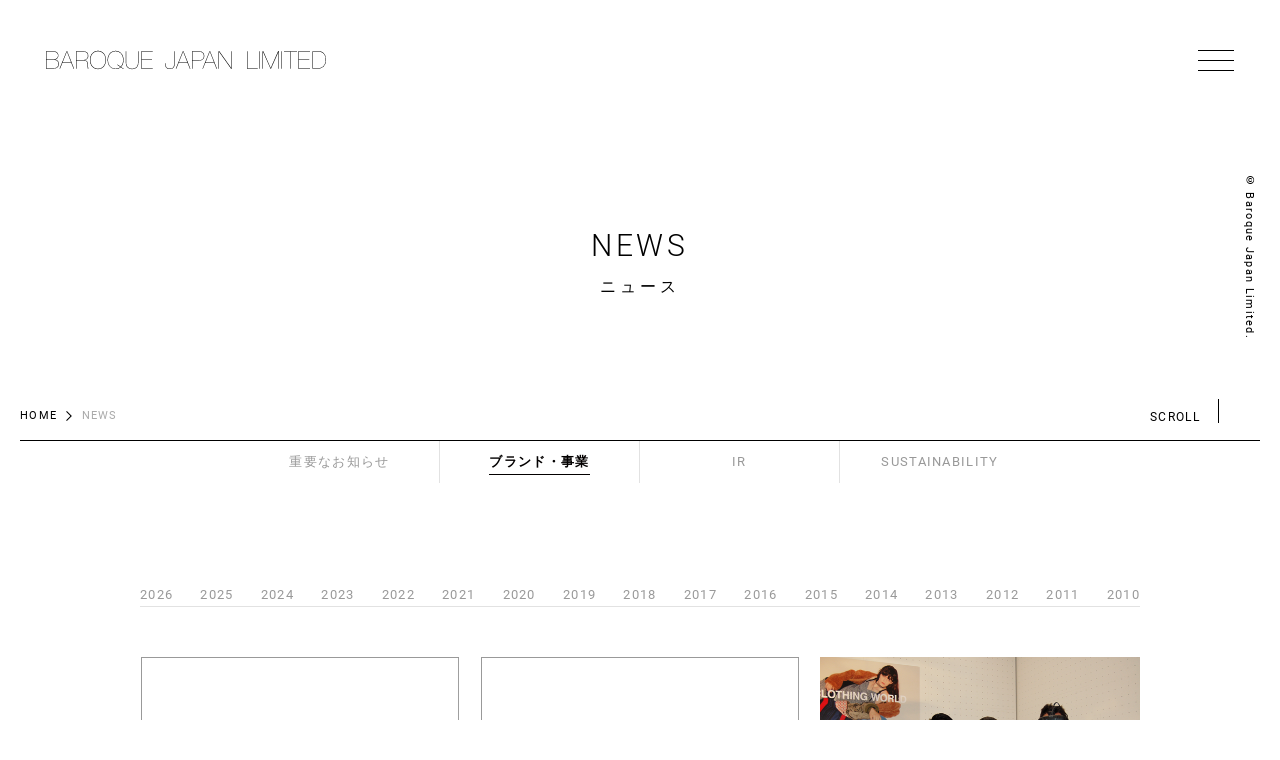

--- FILE ---
content_type: text/html; charset=utf-8
request_url: http://www.baroque-global.com/jp/news/2016?page=1
body_size: 29563
content:
<!DOCTYPE html>
<html lang="ja">
<head
	prefix="og: http://ogp.me/ns# fb: http://ogp.me/ns/fb#  article: http://ogp.me/ns/article#">
<meta charset="UTF-8">
<meta name="viewport"
	content="width=device-width,minimum-scale=1,maximum-scale=10,user-scalable=no,initial-scale=1">
<title>BAROQUE : JAPAN | NEWS | Page 2</title>
	<meta http-equiv="Content-Type" content="text/html; charset=utf-8" />
<link rel="shortcut icon" href="https://www.baroque-global.com/sites/all/themes/baroque/favicon.ico" type="image/vnd.microsoft.icon" />
<meta name="generator" content="Drupal 7 (https://www.drupal.org)" />
<link rel="canonical" href="https://www.baroque-global.com/jp/news/2016" />
<link rel="shortlink" href="https://www.baroque-global.com/jp/news/2016" />
<meta property="og:site_name" content="BAROQUE : JAPAN" />
<meta property="og:type" content="article" />
<meta property="og:url" content="https://www.baroque-global.com/jp/news/2016" />
<meta property="og:title" content="NEWS" />
	<style type="text/css" media="all">
@import url("https://www.baroque-global.com/modules/system/system.base.css?sxdmmn");
@import url("https://www.baroque-global.com/modules/system/system.menus.css?sxdmmn");
@import url("https://www.baroque-global.com/modules/system/system.messages.css?sxdmmn");
@import url("https://www.baroque-global.com/modules/system/system.theme.css?sxdmmn");
</style>
<style type="text/css" media="all">
@import url("https://www.baroque-global.com/sites/all/modules/admin2x/css/admin2x.css?sxdmmn");
@import url("https://www.baroque-global.com/sites/all/modules/baroque_modules/admin_menu_expand/css/admin_menu_expand.css?sxdmmn");
@import url("https://www.baroque-global.com/sites/all/modules/baroque_modules/dashboard_expand/css/dashboard_expand.css?sxdmmn");
@import url("https://www.baroque-global.com/sites/all/modules/date/date_api/date.css?sxdmmn");
@import url("https://www.baroque-global.com/sites/all/modules/date/date_popup/themes/datepicker.1.7.css?sxdmmn");
@import url("https://www.baroque-global.com/modules/field/theme/field.css?sxdmmn");
@import url("https://www.baroque-global.com/sites/all/modules/field_hidden/field_hidden.css?sxdmmn");
@import url("https://www.baroque-global.com/modules/node/node.css?sxdmmn");
@import url("https://www.baroque-global.com/modules/search/search.css?sxdmmn");
@import url("https://www.baroque-global.com/sites/all/modules/baroque_modules/taxonomy_expand/css/taxonomy_expand.css?sxdmmn");
@import url("https://www.baroque-global.com/modules/user/user.css?sxdmmn");
@import url("https://www.baroque-global.com/sites/all/modules/views/css/views.css?sxdmmn");
@import url("https://www.baroque-global.com/sites/all/modules/baroque_modules/store_management/store_management.css?sxdmmn");
</style>
<style type="text/css" media="screen">
@import url("https://www.baroque-global.com/sites/all/modules/baroque_modules/media_expand/css/media_expand.css?sxdmmn");
@import url("https://www.baroque-global.com/sites/all/modules/baroque_modules/back_end/css/common.css?sxdmmn");
@import url("https://www.baroque-global.com/sites/all/modules/baroque_modules/back_end/css/menu.css?sxdmmn");
@import url("https://www.baroque-global.com/sites/all/modules/baroque_modules/back_end/css/list.css?sxdmmn");
@import url("https://www.baroque-global.com/sites/all/modules/baroque_modules/back_end/css/setting.page.css?sxdmmn");
@import url("https://www.baroque-global.com/sites/all/modules/baroque_modules/back_end/css/general.page.css?sxdmmn");
@import url("https://www.baroque-global.com/sites/all/modules/baroque_modules/back_end/css/node.page.css?sxdmmn");
@import url("https://www.baroque-global.com/sites/all/modules/baroque_modules/back_end/css/user.page.css?sxdmmn");
@import url("https://www.baroque-global.com/sites/all/modules/baroque_modules/back_end/css/content.form.css?sxdmmn");
</style>
<style type="text/css" media="all">
@import url("https://www.baroque-global.com/sites/all/modules/baroque_modules/back_end/css/file_browse.css?sxdmmn");
@import url("https://www.baroque-global.com/sites/all/modules/baroque_modules/workbench_expand/css/workbench_expand.css?sxdmmn");
@import url("https://www.baroque-global.com/sites/all/modules/baroque_modules/scheduler_expand/css/scheduler_expand.css?sxdmmn");
@import url("https://www.baroque-global.com/sites/all/modules/ckeditor/css/ckeditor.css?sxdmmn");
</style>
<style type="text/css" media="all">
@import url("https://www.baroque-global.com/sites/all/modules/ctools/css/ctools.css?sxdmmn");
</style>
<link type="text/css" rel="stylesheet" href="/asset/css/style.css" media="all" />
<link type="text/css" rel="stylesheet" href="/asset/css/news.css" media="all" />
</head>
<body class="p-home">
	<div id="loading"></div>
	<div class="c-svgDef" id="svgDef">
		<svg class="logo_baroque" viewBox="0 0 280 20">
			<g id="logo_baroque">
				<path
				d="M7.5,1.23a6.65,6.65,0,0,1,1.92.27A4.48,4.48,0,0,1,11,2.32a3.8,3.8,0,0,1,1,1.36,4.33,4.33,0,0,1,.38,1.9,4,4,0,0,1-.28,1.5,4,4,0,0,1-.77,1.24,3.72,3.72,0,0,1-1.16.87,3.94,3.94,0,0,1-1.48.38v0a4.47,4.47,0,0,1,1.63.33,4.29,4.29,0,0,1,1.35.85,4.17,4.17,0,0,1,.91,1.35A4.4,4.4,0,0,1,13,13.94,4.84,4.84,0,0,1,12.53,16a4.18,4.18,0,0,1-1.19,1.47,5.26,5.26,0,0,1-1.82.9,8.49,8.49,0,0,1-2.31.3H0V1.23Zm0,8.12a6,6,0,0,0,1.67-.23,4.26,4.26,0,0,0,1.41-.71,3.56,3.56,0,0,0,1-1.19,3.54,3.54,0,0,0,.36-1.64,4,4,0,0,0-.34-1.72,3.46,3.46,0,0,0-.94-1.2A4.09,4.09,0,0,0,9.24,2,6.1,6.1,0,0,0,7.5,1.73h-7V9.35Zm-.07,8.84a7.37,7.37,0,0,0,2-.26A4.55,4.55,0,0,0,11,17.15a3.71,3.71,0,0,0,1.06-1.32A4.19,4.19,0,0,0,12.46,14,4,4,0,0,0,12,12a3.65,3.65,0,0,0-1.13-1.27,4.6,4.6,0,0,0-1.59-.71A7.88,7.88,0,0,0,7.5,9.83h-7v8.36Zm6.63.49h-.54L20.58,1.23h.64l6.89,17.45h-.54l-2.3-5.74H16.38Zm6.86-17h-.05l-4.3,10.73h8.51Zm9,17V1.23H37a6.12,6.12,0,0,1,4,1.09,4.33,4.33,0,0,1,1.32,3.39,4.22,4.22,0,0,1-.93,2.92,5,5,0,0,1-2.81,1.57v.05a5,5,0,0,1,1.79.53,2.65,2.65,0,0,1,1.05,1,3.89,3.89,0,0,1,.49,1.44,13.21,13.21,0,0,1,.12,1.88c0,.24,0,.55,0,.92s0,.73.07,1.08.07.69.12,1a1.52,1.52,0,0,0,.2.61h-.54a3,3,0,0,1-.2-.72c-.05-.3-.08-.62-.11-1s0-.7-.05-1.05,0-.66,0-.94a10.2,10.2,0,0,0-.16-1.92,3,3,0,0,0-.64-1.42,3.15,3.15,0,0,0-1.4-.88,7.9,7.9,0,0,0-2.42-.3H30.38v8.19Zm7-8.67a7.21,7.21,0,0,0,1.87-.24A4.6,4.6,0,0,0,40.35,9a3.92,3.92,0,0,0,1.09-1.35,4.28,4.28,0,0,0,.42-2,3.87,3.87,0,0,0-1.12-2.89,5.11,5.11,0,0,0-3.6-1H30.38V10Zm7.54-3.57A8.62,8.62,0,0,1,46,3.53a7.45,7.45,0,0,1,2.52-2,8.44,8.44,0,0,1,6.91,0,7.35,7.35,0,0,1,2.52,2,8.62,8.62,0,0,1,1.54,2.91A11.56,11.56,0,0,1,60,10a11.58,11.58,0,0,1-.53,3.52,8.62,8.62,0,0,1-1.54,2.91,7.21,7.21,0,0,1-2.52,2,8.65,8.65,0,0,1-6.91,0,7.3,7.3,0,0,1-2.52-2,8.62,8.62,0,0,1-1.54-2.91A11.57,11.57,0,0,1,43.92,10,11.56,11.56,0,0,1,44.44,6.44Zm.52,7a8.13,8.13,0,0,0,1.49,2.74A6.72,6.72,0,0,0,48.8,18a8.1,8.1,0,0,0,6.31,0,6.63,6.63,0,0,0,2.35-1.8A8.15,8.15,0,0,0,59,13.42,11.52,11.52,0,0,0,59.51,10,11.63,11.63,0,0,0,59,6.48a8,8,0,0,0-1.5-2.73A6.63,6.63,0,0,0,55.11,2,8,8,0,0,0,48.8,2a6.72,6.72,0,0,0-2.35,1.8A8,8,0,0,0,45,6.48a11.22,11.22,0,0,0,0,6.94Zm27.51,5.17a8.15,8.15,0,0,1-2.89.48,7.88,7.88,0,0,1-3.45-.72,7.12,7.12,0,0,1-2.52-2,8.62,8.62,0,0,1-1.54-2.91A11.28,11.28,0,0,1,61.54,10a11.26,11.26,0,0,1,.53-3.51,8.62,8.62,0,0,1,1.54-2.91,7.32,7.32,0,0,1,2.51-2,8.46,8.46,0,0,1,6.92,0,7.32,7.32,0,0,1,2.51,2,8.62,8.62,0,0,1,1.54,2.91A11.56,11.56,0,0,1,77.62,10a11.81,11.81,0,0,1-.63,3.9A7.77,7.77,0,0,1,75,16.94l2.8,1.91-.24.34-2.88-1.93A7.05,7.05,0,0,1,72.47,18.59Zm-1-4.12,3.15,2.18a7.9,7.9,0,0,0,1.85-2.86A11.14,11.14,0,0,0,77.13,10a11.63,11.63,0,0,0-.55-3.47,8.16,8.16,0,0,0-1.49-2.73A6.75,6.75,0,0,0,72.73,2a8,8,0,0,0-6.3,0,6.66,6.66,0,0,0-2.36,1.8,8.16,8.16,0,0,0-1.49,2.73A11.63,11.63,0,0,0,62,10a11.57,11.57,0,0,0,.55,3.47,8.31,8.31,0,0,0,1.49,2.74A6.76,6.76,0,0,0,66.43,18a7.27,7.27,0,0,0,3.15.65,7.37,7.37,0,0,0,2.59-.43A6.66,6.66,0,0,0,74.27,17l-3.08-2.1ZM92.51,1.23v11q0,3.52-1.64,5.2a6.32,6.32,0,0,1-4.77,1.69,6.32,6.32,0,0,1-4.76-1.69q-1.64-1.68-1.64-5.2V1.23h.49v11A7.05,7.05,0,0,0,81.64,17a5.65,5.65,0,0,0,4.46,1.64A5.68,5.68,0,0,0,90.58,17,7,7,0,0,0,92,12.18V1.23Zm14.33,17v.49H95.15V1.24h11.59v.49H95.64V9.34h10.44v.49H95.64v8.36Zm21.77-17v12.9a7.36,7.36,0,0,1-.26,2,4.16,4.16,0,0,1-.82,1.56,3.52,3.52,0,0,1-1.48,1,6.15,6.15,0,0,1-2.24.36,5.65,5.65,0,0,1-2.13-.36,3.71,3.71,0,0,1-1.44-1,3.78,3.78,0,0,1-.82-1.5,6.65,6.65,0,0,1-.25-1.89V13.28h.48v1.05a4.36,4.36,0,0,0,1.06,3.21,4.16,4.16,0,0,0,3.1,1.06,6.44,6.44,0,0,0,1.85-.24,3.08,3.08,0,0,0,1.34-.8,3.51,3.51,0,0,0,.83-1.5,7.83,7.83,0,0,0,.29-2.29V1.23Zm1.7,17.45h-.53l7.06-17.45h.63l6.89,17.45h-.53l-2.3-5.74h-8.9Zm6.87-17h-.05l-4.3,10.73h8.5Zm8.72,17V1.24H153a5.82,5.82,0,0,1,3.91,1.2A4.41,4.41,0,0,1,158.28,6a4.86,4.86,0,0,1-.41,2,4.06,4.06,0,0,1-1.16,1.49,5,5,0,0,1-1.74.91,7.88,7.88,0,0,1-2.24.3H146.4v7.94ZM153,10.25a6.1,6.1,0,0,0,1.9-.28,4.35,4.35,0,0,0,1.53-.83,3.94,3.94,0,0,0,1-1.33A4.27,4.27,0,0,0,157.79,6a4.14,4.14,0,0,0-1.18-3.18A5.2,5.2,0,0,0,153,1.73H146.4v8.52Zm4,8.43h-.54l7.07-17.45h.63L171,18.68h-.54l-2.29-5.74h-8.9Zm6.87-17h-.05l-4.3,10.73H168Zm9.46-.49,11.93,16.84h.05V1.23h.49V18.68H185L173.06,1.85h0V18.68h-.49V1.23Zm38.51,17.45H201.09V1.23h.49v17h10.19Zm2.06-17.45V18.68h-.49V1.23Zm19.07,0V18.68h-.49V1.85h0L225,18.68h-.53L217,1.85h0V18.68h-.49V1.23h.81L224.66,18h.05l7.38-16.81Zm3.12,0V18.68h-.49V1.23Zm1.9,0h13v.49h-6.29v17h-.49V1.73h-6.26Zm26.11,17v.49H252.35V1.24h11.58v.49H252.84V9.34h10.44v.49H252.84v8.36Zm8.54-17a9.05,9.05,0,0,1,2.63.41A6,6,0,0,1,277.59,3a7.28,7.28,0,0,1,1.74,2.67A11.61,11.61,0,0,1,280,10a10.47,10.47,0,0,1-.69,4,7.06,7.06,0,0,1-4.45,4.22,9.42,9.42,0,0,1-3.05.49h-5.36V1.23Zm-.64,17a8.57,8.57,0,0,0,2.92-.5,6.71,6.71,0,0,0,2.42-1.52,7.14,7.14,0,0,0,1.64-2.57,10.08,10.08,0,0,0,.6-3.65,11.28,11.28,0,0,0-.61-4,6.85,6.85,0,0,0-1.61-2.53A5.61,5.61,0,0,0,275,2.09a9.29,9.29,0,0,0-2.58-.36h-5.5V18.2Z" />
			</g>
		</svg>
	</div>
<header class="l-header l-header--black" id="pagetop">
	<div class="l-header__bg p-brand__bg">
		<h2 class="l-header__title">
			NEWS<small>ニュース</small>
		</h2>
	</div>
	<div class="l-header__top">
		<div class="l-header__topMenu">
			<h1 class="l-header__logo">
				<a href="/jp"> <svg viewBox="0 0 280 20">
							<title>BAROQUE JAPAN LIMITED</title>
							<use xlink:href="#logo_baroque"></use>
						</svg>
				</a>
			</h1>
			<div class="l-header__ham" id="is-ham">
				<a href=""><span></span></a>
			</div>
		</div>
	</div>
	<div class="l-header__right">
		<small>© Baroque Japan Limited.</small>
	</div>
</header>
<section class="p-brandList l-intro l-intro--black">

	<div class="l-section">
    <ul class="c-breadcrumb c-breadcrumb--black">
    <li><a href="/jp">HOME</a></li>
    <li>NEWS</li>
    </ul>

        <div class="c-scroller u-dsp-pc">
			<p class="c-scroller__txt">
				SCROLL<i class="c-scroller__line"></i>
			</p>
		</div>

		<div class="l-section__inner type02 news-section">

<ul class="cat-list">
	<li><a href="https://www.baroque-global.com/jp/news/importantnews"
		><span>重要なお知らせ</span></a></li>
	<li><a href="https://www.baroque-global.com/jp/news"
		 class="is-current"><span>ブランド・事業</span></a></li>
	<li><a href="https://www.baroque-global.com/jp/ir/news"
		><span>IR</span></a></li>
	<li><a href="https://www.baroque-global.com/jp/sustainability/news"
		><span>SUSTAINABILITY</span></a></li>
</ul>
				<ul class="year-list-pc">
<li><a href="https://www.baroque-global.com/jp/news/2026">2026</a></li><li><a href="https://www.baroque-global.com/jp/news/2025">2025</a></li><li><a href="https://www.baroque-global.com/jp/news/2024">2024</a></li><li><a href="https://www.baroque-global.com/jp/news/2023">2023</a></li><li><a href="https://www.baroque-global.com/jp/news/2022">2022</a></li><li><a href="https://www.baroque-global.com/jp/news/2021">2021</a></li><li><a href="https://www.baroque-global.com/jp/news/2020">2020</a></li><li><a href="https://www.baroque-global.com/jp/news/2019">2019</a></li><li><a href="https://www.baroque-global.com/jp/news/2018">2018</a></li><li><a href="https://www.baroque-global.com/jp/news/2017">2017</a></li><li><a href="https://www.baroque-global.com/jp/news/2016">2016</a></li><li><a href="https://www.baroque-global.com/jp/news/2015">2015</a></li><li><a href="https://www.baroque-global.com/jp/news/2014">2014</a></li><li><a href="https://www.baroque-global.com/jp/news/2013">2013</a></li><li><a href="https://www.baroque-global.com/jp/news/2012">2012</a></li><li><a href="https://www.baroque-global.com/jp/news/2011">2011</a></li><li><a href="https://www.baroque-global.com/jp/news/2010">2010</a></li>				</ul>

				<div class="year-list-sp-wrap">
					<div class="year-list-sp">
						<select name="year-list" id="select">
<option value="https://www.baroque-global.com/jp/news/2026">2026</option><option value="https://www.baroque-global.com/jp/news/2025">2025</option><option value="https://www.baroque-global.com/jp/news/2024">2024</option><option value="https://www.baroque-global.com/jp/news/2023">2023</option><option value="https://www.baroque-global.com/jp/news/2022">2022</option><option value="https://www.baroque-global.com/jp/news/2021">2021</option><option value="https://www.baroque-global.com/jp/news/2020">2020</option><option value="https://www.baroque-global.com/jp/news/2019">2019</option><option value="https://www.baroque-global.com/jp/news/2018">2018</option><option value="https://www.baroque-global.com/jp/news/2017">2017</option><option value="https://www.baroque-global.com/jp/news/2016">2016</option><option value="https://www.baroque-global.com/jp/news/2015">2015</option><option value="https://www.baroque-global.com/jp/news/2014">2014</option><option value="https://www.baroque-global.com/jp/news/2013">2013</option><option value="https://www.baroque-global.com/jp/news/2012">2012</option><option value="https://www.baroque-global.com/jp/news/2011">2011</option><option value="https://www.baroque-global.com/jp/news/2010">2010</option>						</select>
					</div>
				</div>

			<div class="news-list">
					<ul>
						<li>
							<a href="https://www.baroque-global.com/jp/news/20161205">
								<div class="news-col">
									<img src="/asset/images/news/dummy-01.jpg" alt="">
									<dl>
										<dt>
											<time datetime="2016-12-05" class="c-news__time">2016-12-05</time><span class="c-news__cat">一般</span>
										</dt>
										<dd>繊研新聞に当社代表取締役 村井のインタビュー記事が掲載されました。</dd>
									</dl>
								</div>
							</a>
						</li>

						<li>
							<a href="https://www.baroque-global.com/jp/news/20161110">
								<div class="news-col">
									<img src="/asset/images/news/dummy-01.jpg" alt="">
									<dl>
										<dt>
											<time datetime="2016-11-10" class="c-news__time">2016-11-10</time><span class="c-news__cat">一般</span>
										</dt>
										<dd>朝日新聞に当社関連記事が掲載されました。</dd>
									</dl>
								</div>
							</a>
						</li>

						<li>
							<a href="https://www.baroque-global.com/jp/news/20161104">
								<div class="news-col">
									<img src="https://www.baroque-global.com/sites/default/files/files/pdf/small_20161102mrf01_2.png" alt="small_20161102mrf01">
									<dl>
										<dt>
											<time datetime="2016-11-04" class="c-news__time">2016-11-04</time><span class="c-news__cat">一般</span>
										</dt>
										<dd>第４３回MAF展　６次元アート部門にて  バロックが外務大臣賞を受賞。-VIRTUAL CLOTHING WORLD-～ ファッションと芸術の融合！目の前にある服の世界がヴァーチャルに出現。～</dd>
									</dl>
								</div>
							</a>
						</li>

						<li>
							<a href="https://www.baroque-global.com/jp/news/20161102">
								<div class="news-col">
									<img src="/asset/images/news/dummy-01.jpg" alt="">
									<dl>
										<dt>
											<time datetime="2016-11-02" class="c-news__time">2016-11-02</time><span class="c-news__cat">一般</span>
										</dt>
										<dd>STOCK VOICE出演情報</dd>
									</dl>
								</div>
							</a>
						</li>

						<li>
							<a href="https://www.baroque-global.com/jp/news/20161102_2">
								<div class="news-col">
									<img src="/asset/images/news/dummy-01.jpg" alt="">
									<dl>
										<dt>
											<time datetime="2016-11-02" class="c-news__time">2016-11-02</time><span class="c-news__cat">一般</span>
										</dt>
										<dd>繊研新聞に当社関連記事が掲載されました。</dd>
									</dl>
								</div>
							</a>
						</li>

						<li>
							<a href="https://www.baroque-global.com/jp/news/20161101">
								<div class="news-col">
									<img src="/asset/images/news/dummy-01.jpg" alt="">
									<dl>
										<dt>
											<time datetime="2016-11-01" class="c-news__time">2016-11-01</time><span class="c-news__cat">一般</span>
										</dt>
										<dd>新規上場に関するお知らせ </dd>
									</dl>
								</div>
							</a>
						</li>

						<li>
							<a href="https://www.baroque-global.com/jp/news/20161101_02">
								<div class="news-col">
									<img src="https://www.baroque-global.com/sites/default/files/files/pdf/20161101release_main.png" alt="20161101release_main">
									<dl>
										<dt>
											<time datetime="2016-11-01" class="c-news__time">2016-11-01</time><span class="c-news__cat">一般</span>
										</dt>
										<dd>第４３回MAF展にて、外務大臣賞受賞-VIRTUAL CLOTHING WORLD-～ 目の前にある服の世界がヴァーチャルに出現 ～</dd>
									</dl>
								</div>
							</a>
						</li>

						<li>
							<a href="https://www.baroque-global.com/jp/news/20161031">
								<div class="news-col">
									<img src="https://www.baroque-global.com/sites/default/files/files/pdf/20161031release01-01.png" alt="20161031release01-01">
									<dl>
										<dt>
											<time datetime="2016-10-31" class="c-news__time">2016-10-31</time><span class="c-news__cat">一般</span>
										</dt>
										<dd>米国ニューヨーク初出店から約2ヵ月！ 『ENFÖLD（エンフォルド）』と『MOUSSY（マウジー）』 各ニューヨーク店舗にて現地メディア向けイベントを好評開催。</dd>
									</dl>
								</div>
							</a>
						</li>

						<li>
							<a href="https://www.baroque-global.com/jp/news/20160930">
								<div class="news-col">
									<img src="https://www.baroque-global.com/sites/default/files/files/pdf/SLY2016AW.jpg" alt="SLY2016AW">
									<dl>
										<dt>
											<time datetime="2016-09-30" class="c-news__time">2016-09-30</time><span class="c-news__cat">一般</span>
										</dt>
										<dd>『SLY(スライ)』×洋服ポスト、 アウターリユースキャンペーンを実施～ご自宅に眠っているSLYのアウターが世界各地でふたたび活用され、 国連WFPの母子栄養支援に役立てられます。お得なクーポンもプレゼント！～</dd>
									</dl>
								</div>
							</a>
						</li>

					</ul>
			</div>
			<div class="item-list">
				<ul class="pager">
					<li class="pager-previous"><a title="Prev page" href="/jp/news/2016">&lt;</a></li>
					<li class="pager-item"><a href="/jp/news/2016">1</a></li>
					<li class="pager-current first"><a href="/jp/news/2016javascript:void();" class="active">2</a></li>
					<li class="pager-item"><a href="/jp/news/2016?page=2">3</a></li>
					<li class="pager-item"><a href="/jp/news/2016?page=3">4</a></li>
					<li class="pager-next"><a title="Next page" href="/jp/news/2016?page=2">&gt;</a></li>
				</ul>
			</div>
		</div>
	</div>
</section>
<footer class="l-footer">
	<p class="l-footer__pagetop">
		<a href="#pagetop" class="is-smooth">PAGE TOP</a>
	</p>
	<div class="l-footer__body">
		<div class="l-footer__inner">
			<h2 class="l-footer__logo">
				<a href="/jp"> <svg viewBox="0 0 280 20">
							<title>BAROQUE JAPAN LIMITED</title>
							<use xlink:href="#logo_baroque"></use>
						</svg>
				</a>
			</h2>
			<div class="l-footer__left">
				<ul class="l-footer__lang">
					<li class="l-footer__current">JAPANESE</li>
					<li><a href="/en/news/2016">ENGLISH</a></li>
					<li><a href="/ch/news/2016">CHINESE</a></li>
				</ul>
			</div>
			<div class="l-footer__right">
				<div class="l-footer__cont">
					<div class="l-footer__lists">
						<ul class="l-footer__list">
							<li><a href="/jp">TOP</a></li>
						</ul>
						<ul class="l-footer__list">
							<li><a href="/jp/corporate">COMPANY</a></li>
							<li><a href="/jp/news">NEWS</a></li>
							<li><a href="/jp/brand">BRANDS</a></li>
							<li><a href="/jp/shoplist">SHOP LIST</a></li>
						</ul>
						<ul class="l-footer__list">
							<li><a href="/jp/sustainability">SUSTAINABILITY</a></li>
							<li><a href="/jp/ir">IR</a></li>
							<li><a href="/jp/recruit">RECRUIT</a></li>
							<li><a href="/jp/faq">FAQ</a></li>
						</ul>
						<ul class="l-footer__list">
							<li><a href="/jp/contact">CONTACT</a></li>
							<li><a href="/jp/privacy">PRIVACY POLICY</a></li>
							<li><a href="/jp/terms">GUIDE</a></li>
							<li><a href="/jp/sitemap">SITE MAP</a></li>
						</ul>
						<ul class="l-footer__list l-footer__list--btn">
							<li><a href="/jp/webstore"><p>WEB STORE</p></a></li>
						</ul>
					</div>
				</div>
			</div>
		</div>
	</div>
	<div class="l-footer__copy">
		<small>© Baroque Japan Limited.</small>
	</div>
</footer>
<nav class="l-menu" id="is-menu">
	<div class="l-menu__body">
		<div class="l-menu__inner">
			<h2 class="l-menu__logo">
				<a href="/jp"> <svg viewBox="0 0 280 20">
							<title>BAROQUE JAPAN LIMITED</title>
							<use xlink:href="#logo_baroque"></use>
						</svg>
				</a>
			</h2>
			<div class="l-menu__left">
				<ul class="l-menu__lang">
					<li class="l-footer__current">JAPANESE</li>
					<li><a href="/en/news/2016">ENGLISH</a></li>
					<li><a href="/ch/news/2016">CHINESE</a></li>
				</ul>
			</div>
			<div class="l-menu__right">
				<div class="l-menu__cont">
					<div class="l-menu__lists">
						<ul class="l-menu__list">
							<li><a href="/jp">TOP</a></li>
						</ul>
						<ul class="l-menu__list">
							<li><a href="/jp/corporate">COMPANY</a></li>
							<li><a href="/jp/news">NEWS</a></li>
							<li><a href="/jp/brand">BRANDS</a></li>
							<li><a href="/jp/shoplist">SHOP LIST</a></li>
						</ul>
						<ul class="l-menu__list">
							<li><a href="/jp/sustainability">SUSTAINABILITY</a></li>
							<li><a href="/jp/ir">IR</a></li>
							<li><a href="/jp/recruit">RECRUIT</a></li>
							<li><a href="/jp/faq">FAQ</a></li>
						</ul>
						<ul class="l-menu__list">
							<li><a href="/jp/contact">CONTACT</a></li>
							<li><a href="/jp/privacy">PRIVACY POLICY</a></li>
							<li><a href="/jp/terms">GUIDE</a></li>
							<li><a href="/jp/sitemap">SITE MAP</a></li>
						</ul>
						<ul class="l-menu__btn">
							<li><a href="/jp/webstore"><p>WEB STORE</p></a></li>
						</ul>
					</div>
				</div>
			</div>
		</div>
	</div>
	<div class="l-menu__bg" id="is-menuBg"></div>
</nav>
<script type="text/javascript" src="//ajax.googleapis.com/ajax/libs/jquery/1.10.2/jquery.min.js"></script>
<script type="text/javascript">
<!--//--><![CDATA[//><!--
window.jQuery || document.write("<script src='/sites/all/modules/jquery_update/replace/jquery/1.10/jquery.min.js'>\x3C/script>")
//--><!]]>
</script>
<script type="text/javascript" src="https://www.baroque-global.com/misc/jquery.once.js?v=1.2"></script>
<script type="text/javascript" src="https://www.baroque-global.com/misc/drupal.js?sxdmmn"></script>
<script type="text/javascript" src="https://www.baroque-global.com/sites/all/modules/baroque_modules/dashboard_expand/js/dashboard_expand.js?sxdmmn"></script>
<script type="text/javascript" src="https://www.baroque-global.com/sites/all/modules/baroque_modules/media_expand/js/media_expand.js?sxdmmn"></script>
<script type="text/javascript" src="https://www.baroque-global.com/sites/all/modules/baroque_modules/back_end/js/jquery-input-file-text.js?sxdmmn"></script>
<script type="text/javascript" src="https://www.baroque-global.com/sites/all/modules/baroque_modules/back_end/js/common.js?sxdmmn"></script>
<script type="text/javascript" src="https://www.baroque-global.com/sites/all/modules/baroque_modules/back_end/js/user.js?sxdmmn"></script>
<script type="text/javascript" src="https://www.baroque-global.com/sites/default/files/languages/ja_VjPsCeoOclz2eiE545UdisCXex3Zr_DWaaLc3m9mQZA.js?sxdmmn"></script>
<script type="text/javascript" src="https://www.baroque-global.com/sites/all/modules/google_analytics/googleanalytics.js?sxdmmn"></script>
<script type="text/javascript">
<!--//--><![CDATA[//><!--
(function(i,s,o,g,r,a,m){i["GoogleAnalyticsObject"]=r;i[r]=i[r]||function(){(i[r].q=i[r].q||[]).push(arguments)},i[r].l=1*new Date();a=s.createElement(o),m=s.getElementsByTagName(o)[0];a.async=1;a.src=g;m.parentNode.insertBefore(a,m)})(window,document,"script","//www.google-analytics.com/analytics.js","ga");ga("create", "UA-25556150-1", {"cookieDomain":"auto","allowLinker":true});ga("require", "linker");ga("linker:autoLink", ["www.baroque-global.com"]);ga("set", "anonymizeIp", true);ga("send", "pageview");
//--><!]]>
</script>
<script type="text/javascript" src="/asset/js/index.js?sxdmmn"></script>
<script type="text/javascript">
<!--//--><![CDATA[//><!--
jQuery.extend(Drupal.settings, {"basePath":"\/","pathPrefix":"jp\/","ajaxPageState":{"theme":"baroque","theme_token":"F0hs-Ovs_JCXA866jnwhtVXtTzoZFdGFUN-LysGSB1w","js":{"\/\/ajax.googleapis.com\/ajax\/libs\/jquery\/1.10.2\/jquery.min.js":1,"0":1,"misc\/jquery.once.js":1,"misc\/drupal.js":1,"sites\/all\/modules\/baroque_modules\/dashboard_expand\/js\/dashboard_expand.js":1,"sites\/all\/modules\/baroque_modules\/media_expand\/js\/media_expand.js":1,"sites\/all\/modules\/baroque_modules\/back_end\/js\/jquery-input-file-text.js":1,"sites\/all\/modules\/baroque_modules\/back_end\/js\/common.js":1,"sites\/all\/modules\/baroque_modules\/back_end\/js\/user.js":1,"public:\/\/languages\/ja_VjPsCeoOclz2eiE545UdisCXex3Zr_DWaaLc3m9mQZA.js":1,"sites\/all\/modules\/google_analytics\/googleanalytics.js":1,"1":1,"\/asset\/js\/index.js":1},"css":{"modules\/system\/system.base.css":1,"modules\/system\/system.menus.css":1,"modules\/system\/system.messages.css":1,"modules\/system\/system.theme.css":1,"sites\/all\/modules\/admin2x\/css\/admin2x.css":1,"sites\/all\/modules\/baroque_modules\/admin_menu_expand\/css\/admin_menu_expand.css":1,"sites\/all\/modules\/baroque_modules\/dashboard_expand\/css\/dashboard_expand.css":1,"sites\/all\/modules\/date\/date_api\/date.css":1,"sites\/all\/modules\/date\/date_popup\/themes\/datepicker.1.7.css":1,"modules\/field\/theme\/field.css":1,"sites\/all\/modules\/field_hidden\/field_hidden.css":1,"modules\/node\/node.css":1,"modules\/search\/search.css":1,"sites\/all\/modules\/baroque_modules\/taxonomy_expand\/css\/taxonomy_expand.css":1,"modules\/user\/user.css":1,"sites\/all\/modules\/views\/css\/views.css":1,"sites\/all\/modules\/baroque_modules\/store_management\/store_management.css":1,"sites\/all\/modules\/baroque_modules\/media_expand\/css\/media_expand.css":1,"sites\/all\/modules\/baroque_modules\/back_end\/css\/common.css":1,"sites\/all\/modules\/baroque_modules\/back_end\/css\/menu.css":1,"sites\/all\/modules\/baroque_modules\/back_end\/css\/list.css":1,"sites\/all\/modules\/baroque_modules\/back_end\/css\/setting.page.css":1,"sites\/all\/modules\/baroque_modules\/back_end\/css\/general.page.css":1,"sites\/all\/modules\/baroque_modules\/back_end\/css\/node.page.css":1,"sites\/all\/modules\/baroque_modules\/back_end\/css\/user.page.css":1,"sites\/all\/modules\/baroque_modules\/back_end\/css\/content.form.css":1,"sites\/all\/modules\/baroque_modules\/back_end\/css\/file_browse.css":1,"sites\/all\/modules\/baroque_modules\/workbench_expand\/css\/workbench_expand.css":1,"sites\/all\/modules\/baroque_modules\/scheduler_expand\/css\/scheduler_expand.css":1,"sites\/all\/modules\/ckeditor\/css\/ckeditor.css":1,"sites\/all\/modules\/ctools\/css\/ctools.css":1,"\/asset\/css\/style.css":1,"\/asset\/css\/news.css":1}},"media_expand":{"user_picture_default":"https:\/\/www.baroque-global.com\/sites\/default\/files\/styles\/thumbnail\/public\/pictures\/profile_default.png?itok=r2z05Lt9"},"googleanalytics":{"trackOutbound":1,"trackMailto":1,"trackDownload":1,"trackDownloadExtensions":"7z|aac|arc|arj|asf|asx|avi|bin|csv|doc(x|m)?|dot(x|m)?|exe|flv|gif|gz|gzip|hqx|jar|jpe?g|js|mp(2|3|4|e?g)|mov(ie)?|msi|msp|pdf|phps|png|ppt(x|m)?|pot(x|m)?|pps(x|m)?|ppam|sld(x|m)?|thmx|qtm?|ra(m|r)?|sea|sit|tar|tgz|torrent|txt|wav|wma|wmv|wpd|xls(x|m|b)?|xlt(x|m)|xlam|xml|z|zip","trackDomainMode":"2","trackCrossDomains":["www.baroque-global.com"]},"CToolsModal":{"modalSize":{"type":"fixed","width":"auto","height":"auto","contentBottom":800},"closeText":"","closeImage":"\u003Cimg typeof=\u0022foaf:Image\u0022 src=\u0022\/sites\/all\/themes\/baroque\/images\/icon-modal-close.png\u0022 alt=\u0022Close\u0022 title=\u0022Close\u0022 \/\u003E"}});
//--><!]]>
</script>
</body>
</html>


--- FILE ---
content_type: text/css
request_url: https://www.baroque-global.com/sites/all/modules/admin2x/css/admin2x.css?sxdmmn
body_size: 963
content:
#auth_box {
  width: 300px;
  margin: 0 auto;
  padding: 50px 0 0;
  font-family: sans-serif;
}

#auth_box h1#the_logo {
  text-align: center;
  margin: 0;
  padding: 0 0 25px;
}

#auth_box h1#the_logo img {
  max-width: 250px;
}

#auth_box h2.title {
  margin: 0;
  padding: 0 0 15px;
  font-size: 2em;
}

#auth_box input[type="text"],
#auth_box input[type="password"] {
  width: 260px;
  border: 1px #ccc solid;
  border-radius: 3px;
  padding: 5px 0px 5px 0px;
  font-size: 15px;
}

#auth_box input[type="submit"] {
  float: none;
}

#auth_box #middle_part {
  border-radius: 3px;
  background: #fff;
  padding: 15px;
  overflow: hidden;
  box-shadow: 0 0 3px 1px #ccc;
}

#auth_box .back_link {
  padding: 15px 0 0;
}

#auth_box #bottom_part {
  font-size: 13px;
  padding: 15px 0 0;
}

div.messages {
  padding-left: 40px;
}

div.complete {
  text-align: center;
  font-size: 200%;
  padding: 5px;
}
form#user-login div.form-actions {
  overflow: hidden;
}



--- FILE ---
content_type: text/css
request_url: https://www.baroque-global.com/sites/all/modules/baroque_modules/back_end/css/file_browse.css?sxdmmn
body_size: 4122
content:
@CHARSET "UTF-8";
.file-widget input.form-submit, .form-managed-file input.form-submit {
  margin-left: 51%;
}

.file-widget input.button-remove, .form-managed-file input.button-remove
  {
  margin-left: 0px;
}

.page-user-edit form .form-type-file, .page-admin-people-create form .form-type-file
  {
  text-align: center;
}

.page-user-edit form .form-type-file input.file-browse-btn,
  .page-admin-people-create form .form-type-file input.file-browse-btn,
  form .file-widget input.file-browse-btn {
  padding: 1px 8px;
  border: medium none;
  position: absolute;
  left: 1px;
  width: auto;
  bottom: 1px;
  height: 26px;
}

.firefox .page-user-edit form .form-type-file input.file-browse-btn,
  .firefox .page-admin-people-create form .form-type-file input.file-browse-btn,
  .firefox form .file-widget input.file-browse-btn {
  bottom: 4px;
  height: 25px;
}

.page-user-edit form .form-type-file input.file-browse-btn,
  .page-admin-people-create form .form-type-file input.file-browse-btn {
  position: relative;
}

.ja form .file-widget input.file-browse-btn {
  bottom: 1px;
}

.firefox .ja form .file-widget input.file-browse-btn {
  bottom: 3px;
}

form .form-type-file input.file-browse-btn {
  height: auto;
  width: auto;
}

form .form-type-file input.file-browse-textfield {
  position: relative;
}

.page-file form .form-type-file input.file-browse-textfield {
  width: 80% !important;
}

.ie form .file-widget input.file-browse-textfield {
  height: 28px;
}

.page-file .file-browse-btn {
  position: absolute;
  left: 1px;
  height: 24px;
  padding: 0px 9px;
}

.page-file .file-browse-btn {
  position: absolute;
  left: 1px;
  height: 24px;
  padding: 3px 9px;
}

.firefox .page-file .file-browse-textfield, .firefox .page-admin-modules-install .file-browse-textfield
  {
  height: 31px;
}

.ie .page-file .file-browse-textfield, .ie .page-admin-modules-install .file-browse-textfield
  {
  height: 29px;
}

/******** BaCan - 06/11/2015 (d/m/y) Customize file browse for internal-system  content edit/add page - START ********/
#union-introduction-node-form .form-wrapper .form-type-managed-file,
  #member-support-node-form .form-wrapper .form-type-managed-file,
  #nivo-slider-slide-configuration-form .form-type-file,
  #about-ana-node-form .form-managed-file {
  position: relative;
}

input.file-browse-btn, #union-introduction-node-form .form-wrapper .form-type-managed-file .file-browse-btn,
  #member-support-node-form .form-wrapper .form-type-managed-file .file-browse-btn,
  #nivo-slider-slide-configuration-form .file-browse-btn {
  position: absolute;
  z-index: 9;
  margin-left: 0px !important;
  padding: 3px 7px !important;
}
/******** BaCan - 06/11/2015 (d/m/y) Customize file browse for internal-system  content edit/add page - END ********/
.form-managed-file input.form-file, .form-type-file input.form-file {
  display: none !important;
}

input.file-browse-textfield {
  padding-left: 100px !important;
  margin-right: 1%;
  width: 50% !important;
  position: absolute;
}

/* BaCan - 16-11-2015 - for media popup page - START */
.media-browser-tab form .form-managed-file {
  position: relative;
}

.media-browser-tab form .form-managed-file .file-browse-btn {
  height: auto;
}
/* BaCan - 16-11-2015 - for media popup page - END */

/* khoa.td -- css fore edit-imce */
.form-item-files-imce label{
  border-radius: 4px;
  margin: 0px;
  display: inline-block;
  cursor: pointer;
  padding: 5px !important;
  width: 120px;
  color: #333;
  font-size: 13px;
  line-height: 22px;
  text-align: center;
  font-weight: normal;
  border-width: 1px;
  border-style: solid;
  border-color: #ddd #ddd #ccc;
  background: #fbfbfb !important;
  padding-left: 25px;
  box-shadow: #aaa 3px 3px 1px 0px !important;
  -moz-box-shadow: #aaa 3px 3px 1px 0px !important;
  -webkit-box-shadow: #aaa 3px 3px 1px 0px !important;
  margin: 0px 5px 6px 0px !important;
}
.form-item-files-imce label[for="edit-imce"]:hover {
  background: lightgrey;
}

--- FILE ---
content_type: text/css
request_url: http://www.baroque-global.com/asset/css/style.css
body_size: 104869
content:
@charset "UTF-8";/*! sanitize.css v4.1.0 | CC0 License | github.com/jonathantneal/sanitize.css */article,aside,details,figcaption,figure,footer,header,main,menu,nav,section,summary{display:block}audio,canvas,progress,video{display:inline-block}audio:not([controls]){display:none;height:0}[hidden],template{display:none}*,::after,::before{background-repeat:no-repeat;-webkit-box-sizing:inherit;box-sizing:inherit}::after,::before{text-decoration:inherit;vertical-align:inherit}html{-webkit-box-sizing:border-box;box-sizing:border-box;cursor:default;font-family:sans-serif;line-height:1.5;-ms-text-size-adjust:100%;-webkit-text-size-adjust:100%}body{margin:0}h1{font-size:2em;margin:.67em 0}code,kbd,pre,samp{font-family:monospace,monospace;font-size:1em}hr{height:0;overflow:visible}nav ol,nav ul{list-style:none}abbr[title]{border-bottom:1px dotted;text-decoration:none}b,strong{font-weight:inherit}b,strong{font-weight:bolder}dfn{font-style:italic}mark{background-color:#ff0;color:#000}progress{vertical-align:baseline}small{font-size:83.3333%}sub,sup{font-size:83.3333%;line-height:0;position:relative;vertical-align:baseline}sub{bottom:-.25em}sup{top:-.5em}::-moz-selection{background-color:#b3d4fc;color:#000;text-shadow:none}::selection{background-color:#b3d4fc;color:#000;text-shadow:none;}audio,canvas,iframe,img,svg,video{vertical-align:middle}img{border-style:none}svg{fill:currentColor}svg:not(:root){overflow:hidden}a{background-color:transparent;-webkit-text-decoration-skip:objects}a:hover{outline-width:0}table{border-collapse:collapse;border-spacing:0}button,input,select,textarea{background-color:transparent;border-style:none;color:inherit;font-size:1em;margin:0}button,input{overflow:visible}button,select{text-transform:none}[type=reset],[type=submit],button,html [type=button]{-webkit-appearance:button}::-moz-focus-inner{border-style:none;padding:0}:-moz-focusring{outline:1px dotted ButtonText}fieldset{border:1px solid silver;margin:0 2px;padding:.35em .625em .75em}legend{display:table;max-width:100%;padding:0;white-space:normal}textarea{overflow:auto;resize:vertical}[type=checkbox],[type=radio]{padding:0}::-webkit-inner-spin-button,::-webkit-outer-spin-button{height:auto}[type=search]{-webkit-appearance:textfield;outline-offset:-2px}::-webkit-search-cancel-button,::-webkit-search-decoration{-webkit-appearance:none}::-webkit-input-placeholder{color:inherit;opacity:.54}::-webkit-file-upload-button{-webkit-appearance:button;font:inherit}[aria-busy=true]{cursor:progress}[aria-controls]{cursor:pointer}[aria-disabled]{cursor:default}[tabindex],a,area,button,input,label,select,textarea{-ms-touch-action:manipulation;touch-action:manipulation}[hidden][aria-hidden=false]{clip:rect(0,0,0,0);display:inherit;position:absolute}[hidden][aria-hidden=false]:focus{clip:auto}*{margin:0;padding:0}h1{font-size:1em;font-weight:400;margin:0}h2{font-size:1em;font-weight:400;margin:0}h3{font-size:1em;font-weight:400;margin:0}h4{font-size:1em;font-weight:400;margin:0}h5{font-size:1em;font-weight:400;margin:0}h6{font-size:1em;font-weight:400;margin:0}ol li,ul li{list-style:none}a{color:#000;text-decoration:none;outline:0}audio,embed,iframe,img,object,picture,video{display:block;max-width:100%;height:auto}iframe{border:0}button,input,select,textarea{font-family:inherit;font-weight:inherit;-webkit-appearance:none;-moz-appearance:none;appearance:none;outline:0;border-radius:0;resize:vertical}button{cursor:pointer}address,em{font-style:normal}[type=button],[type=date],[type=datetime-local],[type=datetime],[type=email],[type=month],[type=number],[type=password],[type=reset],[type=search],[type=submit],[type=tel],[type=text],[type=time],[type=url],[type=week],button,input,select,textarea{margin:0;padding:0;background:0 0;border:none;border-radius:0;outline:0;-webkit-appearance:none;-moz-appearance:none;appearance:none}[type=button]:focus,[type=date]:focus,[type=datetime-local]:focus,[type=datetime]:focus,[type=email]:focus,[type=month]:focus,[type=number]:focus,[type=password]:focus,[type=reset]:focus,[type=search]:focus,[type=submit]:focus,[type=tel]:focus,[type=text]:focus,[type=time]:focus,[type=url]:focus,[type=week]:focus,button:focus,input:focus,select:focus,textarea:focus{-webkit-tap-highlight-color:transparent}em{font-style:normal}small{font-size:1em}th{font-weight:400}select{-webkit-appearance:none;-moz-appearance:none;appearance:none}select::-ms-expand{display:none}@media only screen and (min-width:769px){html{font-size:62.5%}}@media only screen and (max-width:768px){html{font-size:calc(10px + (13 - 10)*(100vw - 375px)/ (768 - 375))}}body{width:100%;height:100%;min-width:320px;color:#333;font-family:Roboto,-apple-system,BlinkMacSystemFont,"Hiragino Kaku Gothic ProN","メイリオ",Sans-Serif;font-weight:400;line-height:1.8;letter-spacing:.1em;background:#fff;-webkit-font-smoothing:antialiased;-moz-osx-font-smoothing:grayscale;-webkit-font-feature-settings:'palt';font-feature-settings:'palt';-webkit-text-size-adjust:100%;-moz-text-size-adjust:100%;-ms-text-size-adjust:100%;text-size-adjust:100%}@media only screen and (min-width:769px){body{font-size:1.3rem}}@media only screen and (max-width:768px){body{font-size:1.2rem}}body.p-recruit{font-family:"Helvetica Neue","Helvetica Neue","ヒラギノ角ゴ ProN W3",Hiragino Kaku Gothic ProN,Arial,"メイリオ",Meiryo,sans-serif;letter-spacing:.02em}@font-face{font-family:Roboto;font-style:normal;font-display:block;font-weight:300;src:url(../fonts/roboto-300.woff2) format("woff2"),url(../fonts/roboto-300.woff) format("woff")}@font-face{font-family:Roboto;font-style:normal;font-display:block;font-weight:400;src:url(../fonts/roboto-400.woff2) format("woff2"),url(../fonts/roboto-400.woff) format("woff")}@font-face{font-family:Roboto;font-style:normal;font-display:block;font-weight:500;src:url(../fonts/roboto-500.woff2) format("woff2"),url(../fonts/roboto-500.woff) format("woff")}.l-footer{position:relative;border-top:1px solid #000}.l-footer__pagetop{position:absolute;display:inline-block;line-height:1}.l-footer__pagetop>a{position:relative;display:inline-block}.l-footer__pagetop>a::after{content:'';position:absolute;background-color:#000;width:1px}.l-footer__lang{display:-webkit-box;display:-ms-flexbox;display:flex;-ms-flex-wrap:wrap;flex-wrap:wrap;-webkit-box-pack:start;-ms-flex-pack:start;justify-content:flex-start;-webkit-box-align:start;-ms-flex-align:start;align-items:flex-start}.l-footer__lang>li{position:relative;display:inline-block}.l-footer__lang>li:not(:last-child){padding-right:1.5rem;margin-right:.8rem}.l-footer__lang>li:not(:last-child)::after{content:'・';color:#8c8c8c;right:0;position:absolute;top:50%;-webkit-transform:translate(0,-50%);transform:translate(0,-50%)}.l-footer__lang>li>a{color:#8c8c8c}.l-footer__logo{display:block;width:100%}.l-footer__logo>a{display:inline-block}.l-footer__list>li>a{display:inline-block;color:#8c8c8c}.l-footer__list--btn>li>a{border:1px solid #e6e6e6}.l-footer__list--btn>li>a>p{position:relative;display:block;color:#8c8c8c}.l-footer__list--btn>li>a>p::before{content:'';position:absolute;background:url(../images/common/ico_cart_gray.svg) center center no-repeat;background-size:100%;left:0;top:calc(50% - 1px);-webkit-transform:translate(0,-50%);transform:translate(0,-50%)}.l-footer__copy{font-size:1.1rem;text-align:center;border-top:1px solid #e6e6e6}@media only screen and (min-width:769px){.l-footer{margin:0 2rem}.l-footer__pagetop{top:-5rem;right:4rem}.l-footer__pagetop>a{font-size:1.2rem;padding:2rem}.l-footer__pagetop>a::after{top:1rem;right:0;height:8rem;-webkit-transition:top .3s ease;transition:top .3s ease;pointer-events:none}.l-footer__pagetop>a:hover::after{top:-1rem}.l-footer__body{padding:0 2rem}.l-footer__inner{max-width:124rem;padding-bottom:6rem;margin:0 auto;display:-webkit-box;display:-ms-flexbox;display:flex;-ms-flex-wrap:wrap;flex-wrap:wrap;-webkit-box-pack:start;-ms-flex-pack:start;justify-content:flex-start;-webkit-box-align:start;-ms-flex-align:start;align-items:flex-start}.l-footer__left{width:30rem}.l-footer__lang>li:not(:last-child){padding-right:1.5rem;margin-right:.8rem}.l-footer__right{width:calc(100% - 30rem)}.l-footer__logo{margin:6rem 0}.l-footer__logo>a>svg{width:28rem}.l-footer__lists{display:-webkit-box;display:-ms-flexbox;display:flex;-ms-flex-wrap:wrap;flex-wrap:wrap;-webkit-box-pack:end;-ms-flex-pack:end;justify-content:flex-end;-webkit-box-align:start;-ms-flex-align:start;align-items:flex-start}.l-footer__list:not(:last-child){margin-right:8.51064%}.l-footer__list>li:not(:last-child){margin-bottom:2.5rem}.l-footer__list>li>a{-webkit-transition:color .3s ease;transition:color .3s ease}.l-footer__list>li>a:hover{color:#000}.l-footer__list--btn>li>a{position:relative;padding:1.2rem 4.5rem;overflow:hidden}.l-footer__list--btn>li>a::after{content:'';position:absolute;top:0;left:0;width:100%;height:100%;background-color:#e0e0e0;opacity:0;-webkit-transform:scale(.8);transform:scale(.8);-webkit-transition:opacity .3s,-webkit-transform .3s;transition:opacity .3s,-webkit-transform .3s;transition:transform .3s,opacity .3s;transition:transform .3s,opacity .3s,-webkit-transform .3s;z-index:-1}.l-footer__list--btn>li>a:hover::after{opacity:1;-webkit-transform:scale(1);transform:scale(1)}.l-footer__list--btn>li>a>p{padding:0 1rem 0 3rem}.l-footer__list--btn>li>a>p::before{width:1.5rem;height:1.5rem}.l-footer__copy{padding:3rem 0}}@media screen and (min-width:769px) and (max-width:1180px){.l-footer__body{padding:0}.l-footer__inner{max-width:80rem}.l-footer__logo{display:inline-block;width:auto}.l-footer__left{width:auto;margin:6.5rem 0 6rem 4rem}.l-footer__right{width:100%}.l-footer__list:not(:last-child){margin-right:5.5rem}.l-footer__lists{display:-webkit-box;display:-ms-flexbox;display:flex;-ms-flex-wrap:wrap;flex-wrap:wrap;-webkit-box-pack:justify;-ms-flex-pack:justify;justify-content:space-between;-webkit-box-align:start;-ms-flex-align:start;align-items:flex-start}}@media only screen and (max-width:768px){.l-footer{padding:0 2rem;margin-top: 13rem}.l-footer__pagetop{top:-13rem;position:absolute;left:50%;-webkit-transform:translate(-50%,0);transform:translate(-50%,0)}.l-footer__pagetop>a{font-size:1.2rem;padding:8rem 2rem 2rem}.l-footer__pagetop>a::after{top:.5rem;height:6rem;position:absolute;left:50%;-webkit-transform:translate(-50%,0);transform:translate(-50%,0)}.l-footer__inner{margin:0 auto;display:-webkit-box;display:-ms-flexbox;display:flex;-ms-flex-wrap:wrap;flex-wrap:wrap;-webkit-box-pack:start;-ms-flex-pack:start;justify-content:flex-start;-webkit-box-align:start;-ms-flex-align:start;align-items:flex-start}.l-footer__left{width:100%;border-bottom:1px solid #e6e6e6;padding:0 0 1.5rem 1rem}.l-footer__right{width:100%}.l-footer__logo{margin:7rem 0 5rem}.l-footer__logo>a{width:100%}.l-footer__logo>a>svg{width:100%;max-width:33.5rem}.l-footer__lists{margin:4rem 0 6rem;display:-webkit-box;display:-ms-flexbox;display:flex;-ms-flex-wrap:wrap;flex-wrap:wrap;-webkit-box-pack:end;-ms-flex-pack:end;justify-content:flex-end;-webkit-box-align:start;-ms-flex-align:start;align-items:flex-start}.l-footer__list{width:100%;display:-webkit-box;display:-ms-flexbox;display:flex;-ms-flex-wrap:wrap;flex-wrap:wrap;-webkit-box-pack:justify;-ms-flex-pack:justify;justify-content:space-between;-webkit-box-align:start;-ms-flex-align:start;align-items:flex-start}.l-footer__list>li{width:50%;padding:0 1rem;margin-bottom:1rem}.l-footer__list--btn{margin-top:3rem}.l-footer__list--btn>li{width:100%;padding:0}.l-footer__list--btn>li>a{width:100%;text-align:center;padding:1.2rem 0}.l-footer__list--btn>li>a>p{display:inline-block;padding:0 1rem 0 3rem}.l-footer__list--btn>li>a>p::before{width:1.5rem;height:1.5rem}.l-footer__copy{padding:3rem 0;margin:0 -2rem}}.l-header{position:relative}.l-header__video{width:100%}.l-header__video>video{position:absolute;display:inline-block;width:100%;height:100%;top:0;z-index:-1}.l-header__bg{position:relative;background-repeat:no-repeat;background-position:center;background-size:cover;width:100%}.l-header__title{color:#fff;font-weight:300;text-align:center;letter-spacing:.13em;text-transform:uppercase;position:absolute;top:50%;left:50%;-webkit-transform:translate(-50%,-50%);transform:translate(-50%,-50%)}.l-header__title>small{display:block;font-weight:400}.l-header__top{position:absolute;width:100%;top:0;left:0}.l-header__topMenu{display:-webkit-box;display:-ms-flexbox;display:flex;-ms-flex-wrap:wrap;flex-wrap:wrap;-webkit-box-pack:justify;-ms-flex-pack:justify;justify-content:space-between;-webkit-box-align:center;-ms-flex-align:center;align-items:center}.l-header__logo>a{display:block;width:100%;height:100%}.l-header__logo>a>svg{display:block;fill:#fff;width:100%;height:100%}.l-header__right{width:2rem;z-index:1}.l-header__right>small{-webkit-writing-mode:vertical-rl;-ms-writing-mode:tb-rl;writing-mode:vertical-rl;font-size:1.1rem;color:#fff}.l-header__ham{position:relative;display:block;z-index:10}.l-header__ham>a{display:block}.l-header__ham>a>span{position:absolute;width:100%;height:1px;background:#fff;left:0}.l-header__ham>a>span::after,.l-header__ham>a>span::before{content:'';display:block;position:absolute;width:100%;height:1px;background:#fff}@media only screen and (min-width:769px){.l-header__video{padding-top:56.25%}.l-header__bg{height:52rem}.l-header__title{font-size:3rem}.l-header__title>small{font-size:1.6rem}.l-header__top{padding:2rem}.l-header__topMenu{border-bottom:1px solid rgba(255,255,255,.25);padding:2.1rem 2.5rem}.l-header__logo{width:28rem;height:2rem}.l-header__right{right:2rem;position:absolute;top:50%;-webkit-transform:translate(0,-50%);transform:translate(0,-50%)}.l-header__ham>a{padding:1.8rem;-webkit-transition:all .3s ease;transition:all .3s ease}.l-header__ham>a>span::after,.l-header__ham>a>span::before{-webkit-transition:all .3s ease;transition:all .3s ease}.l-header__ham>a>span:before{top:10px}.l-header__ham>a>span:after{bottom:10px}.l-header__ham>a:hover>span:before{top:14px}.l-header__ham>a:hover>span:after{bottom:14px}.l-header__ham.is-open>a>span{background-color:transparent}.l-header__ham.is-open>a>span::before{top:-.8rem;-webkit-transform:translateY(.8rem) rotate(135deg);transform:translateY(.8rem) rotate(135deg)}.l-header__ham.is-open>a>span::after{bottom:-.8rem;-webkit-transform:translateY(-.8rem) rotate(-135deg);transform:translateY(-.8rem) rotate(-135deg)}.l-header__ham.is-open>a:hover{-webkit-transform:rotate(90deg);transform:rotate(90deg)}}@media only screen and (max-width:768px){.l-header{overflow:hidden}.l-header__video{padding-top:53rem}.l-header__video>video{position:absolute;top:50%;left:50%;-webkit-transform:translate(-50%,-50%);transform:translate(-50%,-50%);min-width:1280px}.l-header__bg{height:32rem}.l-header__title{top:calc(50% + 2.5rem);font-size:2.4rem;width:100%;padding:0 4rem}.l-header__title>small{font-size:1.4rem}.l-header__topMenu{border-bottom:1px solid rgba(255,255,255,.25);padding:1rem 1rem;margin:0 1rem}.l-header__logo{max-width:69.33333vw}.l-header__right{position:absolute;top:calc(50% + 2.5rem);right:.5rem;-webkit-transform:translate(0,-50%);transform:translate(0,-50%)}.l-header__ham>a{padding:1.6rem;-webkit-transition:all .3s ease;transition:all .3s ease}.l-header__ham>a>span::after,.l-header__ham>a>span::before{-webkit-transition:all .3s ease;transition:all .3s ease}.l-header__ham>a>span:before{top:10px}.l-header__ham>a>span:after{bottom:10px}.l-header__ham.is-open>a>span{background-color:transparent}.l-header__ham.is-open>a>span::before{top:-.6rem;-webkit-transform:translateY(.6rem) rotate(135deg);transform:translateY(.6rem) rotate(135deg)}.l-header__ham.is-open>a>span::after{bottom:-.6rem;-webkit-transform:translateY(-.6rem) rotate(-135deg);transform:translateY(-.6rem) rotate(-135deg)}}.l-header__top.is-set{position:fixed;background-color:#fff;-webkit-transform:translate(0,-100%);transform:translate(0,-100%);padding:0;z-index:10;padding:0 2rem}.l-header__top.is-set .l-header__ham>a>span{background:#000;-webkit-transition:all 0s ease;transition:all 0s ease}.l-header__top.is-set .l-header__ham>a>span::after,.l-header__top.is-set .l-header__ham>a>span::before{background:#000}.l-header__top.is-set .l-header__ham.is-open>a>span{background:0 0}.l-header__top.is-set .l-header__ham.is-open>a>span::after,.l-header__top.is-set .l-header__ham.is-open>a>span::before{background:#fff}.l-header__top.is-set .l-header__logo>a>svg{fill:#000;mix-blend-mode:unset}.l-header__top.is-set .l-header__topMenu{border-bottom:0}.l-header__top.is-view{-webkit-transform:translate(0,0);transform:translate(0,0);-webkit-transition:-webkit-transform .3s ease;transition:-webkit-transform .3s ease;transition:transform .3s ease;transition:transform .3s ease,-webkit-transform .3s ease}.l-header__top.is-dis{-webkit-transform:translate(0,-100%);transform:translate(0,-100%);-webkit-transition:-webkit-transform .3s ease;transition:-webkit-transform .3s ease;transition:transform .3s ease;transition:transform .3s ease,-webkit-transform .3s ease}.l-header__top.is-open{background-color:transparent}.l-header__top.is-open .l-header__topMenu{border:0}.l-header__top.is-open .l-header__logo{visibility:hidden}@media only screen and (min-width:769px){.l-header__top.is-set .l-header__topMenu{padding:2rem 2.5rem;border-bottom:1px solid rgba(0,0,0,.25)}.l-header__top.is-open .l-header__topMenu{border-bottom:0}}@media only screen and (max-width:768px){.l-header__top.is-set{border-bottom:1px solid rgba(0,0,0,.25)}.l-header__top.is-set .l-header__topMenu{padding:1.5rem 0;margin:0}.l-header__top.is-open{border-bottom:0}}.l-header--black .l-header__logo>a>svg{fill:#000;mix-blend-mode:unset}.l-header--black .l-header__ham>a>span{background:#000}.l-header--black .l-header__ham>a>span::after,.l-header--black .l-header__ham>a>span::before{background:#000}.l-header--black .l-header__topMenu{border-bottom:1px solid rgba(0,0,0,.25)}.l-header--black .l-header__top.is-open .l-header__ham>a>span{background:0 0}.l-header--black .l-header__top.is-open .l-header__ham>a>span::after,.l-header--black .l-header__top.is-open .l-header__ham>a>span::before{background:#fff}.l-header--black .l-header__title{color:#000}.l-header--black .l-header__right>small{color:#000}.l-intro{position:relative;background-color:#fff;margin:0 2rem}@media only screen and (min-width:769px){.l-intro{top:-8rem}}.l-intro--detail{position:relative;background-color:#fff;margin:0 2rem}.l-intro--detail::after{display:none}@media only screen and (min-width:769px){.l-intro--detail{top:-40.5rem;margin-bottom:-40.5rem}}@media only screen and (max-width:768px){.l-intro--detail{top:-25.5rem;margin-bottom:-25.5rem}}.l-intro--black::after{content:'';position:absolute;top:0;left:0;width:100%;height:1px;background-color:#000;z-index:1}.l-intro--black .c-breadcrumb>li>a{color:#000}.l-intro--black .c-breadcrumb>li:not(:last-child)::after{background:url(../images/common/ico_arrow-s_bk.svg) center center no-repeat}.l-intro--black .c-scroller__txt{color:#000}.l-menu{position:fixed;display:-webkit-box;display:-ms-flexbox;display:flex;top:0;left:0;height:100vh;width:100vw;opacity:0;visibility:hidden;z-index:1;-webkit-transition:opacity .3s;transition:opacity .3s;-webkit-transition-timing-function:cubic-bezier(0,0,.25,1);transition-timing-function:cubic-bezier(0,0,.25,1)}.l-menu.is-open{opacity:1;visibility:visible}.l-menu__body{position:relative;width:100%;margin:auto;z-index:2}.l-menu__logo>a{display:inline-block}.l-menu__logo>a svg{fill:#fff}.l-menu__lang{border-top:1px solid rgba(255,255,255,.1);border-bottom:1px solid rgba(255,255,255,.1)}.l-menu__lang>li{display:-webkit-box;display:-ms-flexbox;display:flex;-webkit-box-align:center;-ms-flex-align:center;align-items:center;color:#fff}.l-menu__lang>li>a{display:block;color:#fff}.l-menu__current{border-bottom:1px solid #fff}.l-menu__list>li>a{color:#fff;font-weight:300}.l-menu__btn>li>a{display:block;color:#fff;background-color:#474747;font-weight:300}.l-menu__btn>li>a>p{position:relative}.l-menu__btn>li>a>p:before{content:'';position:absolute;background:url(../images/common/ico_cart_wh.svg) center center no-repeat;background-size:100%;width:1.5rem;height:1.5rem;top:calc(50% + -1px);left:0;-webkit-transform:translate(0,-50%);transform:translate(0,-50%)}.l-menu__bg{position:fixed;top:0;left:0;height:100vh;width:100vw;background-color:rgba(0,0,0,.9);z-index:1}@media only screen and (min-width:769px){.l-menu{padding:12rem 2rem 16rem;overflow:scroll}.l-menu__body{max-width:104rem}.l-menu__inner{vertical-align:middle}.l-menu__logo{margin-bottom:4rem}.l-menu__logo svg{width:30rem}.l-menu__lang{margin-bottom:7rem;display:-webkit-box;display:-ms-flexbox;display:flex;-ms-flex-wrap:wrap;flex-wrap:wrap;-webkit-box-pack:end;-ms-flex-pack:end;justify-content:flex-end;-webkit-box-align:stretch;-ms-flex-align:stretch;align-items:stretch}.l-menu__lang>li{margin-left:5rem}.l-menu__lang>li>a{padding:2rem 0;-webkit-transition:color .3s;transition:color .3s;-webkit-transition-timing-function:cubic-bezier(0,0,.25,1);transition-timing-function:cubic-bezier(0,0,.25,1)}.l-menu__lang>li>a:hover{color:rgba(255,255,255,.7)}.l-menu__lists{display:-webkit-box;display:-ms-flexbox;display:flex;-ms-flex-wrap:wrap;flex-wrap:wrap;-webkit-box-pack:justify;-ms-flex-pack:justify;justify-content:space-between;-webkit-box-align:start;-ms-flex-align:start;align-items:flex-start}.l-menu__list>li:not(:last-child){margin-bottom:1rem}.l-menu__list>li>a{font-size:1.8rem;-webkit-transition:color .3s;transition:color .3s;-webkit-transition-timing-function:cubic-bezier(0,0,.25,1);transition-timing-function:cubic-bezier(0,0,.25,1)}.l-menu__list>li>a:hover{color:rgba(255,255,255,.7)}.l-menu__btn>li>a{position:relative;font-size:1.4rem;padding:1.8rem 4rem;overflow:hidden}.l-menu__btn>li>a>p{padding:0 3rem;z-index:2}.l-menu__btn>li>a::after{content:'';position:absolute;top:0;left:0;width:100%;height:100%;background-color:#2e2e2e;opacity:0;-webkit-transform:scale(.8);transform:scale(.8);-webkit-transition:opacity .3s,-webkit-transform .3s;transition:opacity .3s,-webkit-transform .3s;transition:transform .3s,opacity .3s;transition:transform .3s,opacity .3s,-webkit-transform .3s;z-index:1}.l-menu__btn>li>a:hover::after{opacity:1;-webkit-transform:scale(1);transform:scale(1)}}@media only screen and (max-width:768px){.l-menu__body{height:100%;margin-top:6rem}.l-menu__inner{position:absolute;top:0;left:0;height:100%;width:100%;padding:2rem 2rem 12rem;overflow:scroll;-webkit-overflow-scrolling:touch;-webkit-backface-visibility:hidden;backface-visibility:hidden}.l-menu__logo{margin-bottom:4rem}.l-menu__logo svg{display:block;max-width:32.5rem;width:100%;margin:auto}.l-menu__lang{margin-bottom:4rem;display:-webkit-box;display:-ms-flexbox;display:flex;-ms-flex-wrap:wrap;flex-wrap:wrap;-webkit-box-pack:start;-ms-flex-pack:start;justify-content:flex-start;-webkit-box-align:stretch;-ms-flex-align:stretch;align-items:stretch}.l-menu__lang>li{margin-right:3rem}.l-menu__lang>li>a{padding:2rem 0}.l-menu__list{display:-webkit-box;display:-ms-flexbox;display:flex;-ms-flex-wrap:wrap;flex-wrap:wrap;-webkit-box-pack:start;-ms-flex-pack:start;justify-content:flex-start;-webkit-box-align:start;-ms-flex-align:start;align-items:flex-start}.l-menu__list>li{width:50%}.l-menu__list>li>a{display:block;font-size:1.8rem;padding:.8rem 0}.l-menu__btn{margin-bottom:12rem}.l-menu__btn>li{margin:4rem 0 0}.l-menu__btn>li>a{display:inline-block;width:100%;font-size:1.4rem;text-align:center;padding:1.8rem 4rem}.l-menu__btn>li>a>p{display:inline-block;padding:0 3rem}}.l-section__inner{margin:0 auto}@media only screen and (min-width:769px){.l-section{padding:0 2rem}.l-section__inner{max-width:120rem}}.c-accordion__trigger{cursor:pointer}.c-accordion__trigger>i{display:block;right:0;height:1px;background-color:#000;position:absolute;top:50%;-webkit-transform:translate(0,-50%);transform:translate(0,-50%)}.c-accordion__trigger>i::after{content:'';display:block;width:1px;background-color:#000;-webkit-transition:all .3s ease;transition:all .3s ease;position:absolute;top:50%;left:50%;-webkit-transform:translate(-50%,-50%);transform:translate(-50%,-50%)}.c-accordion__trigger.is-open>i::after{opacity:0;-webkit-transform:translate(0,100%);transform:translate(0,100%)}.c-accordion__inner{display:none;opacity:0;-webkit-transition:opacity 1s ease;transition:opacity 1s ease}.c-accordion__inner.is-open{opacity:1}@media only screen and (min-width:769px){.c-accordion__trigger>i{width:15px}.c-accordion__trigger>i::after{height:15px}.c-accordion__trigger.is-open>i::after{height:30px}.c-accordion__trigger:hover>i::after{top:4px}.c-accordion__inner{margin-bottom:3rem}}@media only screen and (max-width:768px){.c-accordion__trigger>i{width:10px}.c-accordion__trigger>i::after{height:10px}.c-accordion__inner{margin-bottom:3rem}}.c-brandLogo{position:relative;display:block}.c-brandLogo__wh{position:absolute;top:0;left:0;opacity:0;z-index:1}@media only screen and (min-width:769px){.c-brandLogo{-webkit-backface-visibility:hidden;backface-visibility:hidden}.c-brandLogo:hover .c-brandLogo__bk{opacity:0}.c-brandLogo:hover .c-brandLogo__wh{opacity:1}.c-brandLogo::before{content:'';background-color:#000;width:90%;height:90%;opacity:0;position:absolute;top:50%;left:50%;-webkit-transform:translate(-50%,-50%);transform:translate(-50%,-50%);-webkit-transition:all .5s ease;transition:all .5s ease}.c-brandLogo>img{-webkit-transition:all 1s ease;transition:all 1s ease}.c-brandLogo:hover::before{background-color:#000;width:100%;height:100%;opacity:1}.c-brandLogo__bk{opacity:1}}.c-breadcrumb{position:absolute;top:-3.5rem;left:0;line-height:1.5}.c-breadcrumb>li{position:relative;display:inline-block;color:#aaa;font-size:1.1rem;text-transform:uppercase;margin-right:2rem}.c-breadcrumb>li>a{color:#fff;-webkit-transition:color .3s ease;transition:color .3s ease}.c-breadcrumb>li:not(:last-child)::after{content:'';position:absolute;background:url(../images/common/ico_arrow-s_wh.svg) center center no-repeat;background-size:100%;width:.6rem;height:1rem;color:#fff;top:50%;right:-1.5rem;-webkit-transform:translate(0,-50%);transform:translate(0,-50%)}@media only screen and (min-width:769px){.c-breadcrumb>li>a:hover{color:#aaa}}.l-intro--detail .c-breadcrumb{position:static;top:auto;left:auto}@media only screen and (min-width:769px){.l-intro--detail .c-breadcrumb{margin-bottom:11.5rem}}@media only screen and (max-width:768px){.l-intro--detail .c-breadcrumb{margin-bottom:1rem}}.c-breadcrumbRecruit ul{display:-webkit-box;display:-ms-flexbox;display:flex;-ms-flex-wrap:wrap;flex-wrap:wrap;-webkit-box-pack:start;-ms-flex-pack:start;justify-content:flex-start;-webkit-box-align:center;-ms-flex-align:center;align-items:center;border-bottom:2px dotted #e6e6e6}.c-breadcrumbRecruit ul li a{display:-webkit-box;display:-ms-flexbox;display:flex;-ms-flex-wrap:wrap;flex-wrap:wrap;-webkit-box-pack:start;-ms-flex-pack:start;justify-content:flex-start;-webkit-box-align:center;-ms-flex-align:center;align-items:center}.c-breadcrumbRecruit ul li a:after{content:">";display:block;margin:0 1.25em}@media only screen and (min-width:769px){.c-breadcrumbRecruit{padding:0 5rem;margin:3rem 0;display:-webkit-box;display:-ms-flexbox;display:flex;-ms-flex-wrap:wrap;flex-wrap:wrap;-webkit-box-pack:start;-ms-flex-pack:start;justify-content:flex-start;-webkit-box-align:start;-ms-flex-align:start;align-items:flex-start}.c-breadcrumbRecruit__inner{min-width:50%}.c-breadcrumbRecruit ul{padding:2rem 0}}@media only screen and (max-width:768px){.c-breadcrumbRecruit{padding:0 5.33333vw;margin:4vw 0}.c-breadcrumbRecruit ul{padding:4vw 0}}.c-btn{position:relative;display:block;background:#000;color:#fff}.c-btn__text{width:100%;letter-spacing:.13em;position:absolute;top:50%;left:50%;-webkit-transform:translate(-50%,-50%);transform:translate(-50%,-50%)}.c-btn::after{content:'';display:block;background:url(../images/common/ico_arrow-s_wh.svg) center center no-repeat;background-size:100%;width:.6rem;height:1rem;right:2.5rem;position:absolute;top:50%;-webkit-transform:translate(0,-50%);transform:translate(0,-50%)}@media only screen and (min-width:769px){.c-btn{max-width:32rem;height:6rem;-webkit-transition:opacity .3s ease;transition:opacity .3s ease}.c-btn__text{padding-left:2.5rem}.c-btn::after{-webkit-transition:right .3s ease;transition:right .3s ease}.c-btn:hover{opacity:.7}.c-btn:hover::after{right:2rem}}@media only screen and (max-width:768px){.c-btn{max-width:33.5rem;height:6rem}.c-btn__text{padding-left:2.5rem}}.c-card{display:-webkit-box;display:-ms-flexbox;display:flex;-ms-flex-wrap:wrap;flex-wrap:wrap;-webkit-box-pack:start;-ms-flex-pack:start;justify-content:flex-start;-webkit-box-align:start;-ms-flex-align:start;align-items:flex-start}.c-card>li{opacity:0;visibility:hidden;-webkit-transform:translate(0,3rem);transform:translate(0,3rem);-webkit-transition:opacity .3s ease,-webkit-transform .5s ease;transition:opacity .3s ease,-webkit-transform .5s ease;transition:transform .5s ease,opacity .3s ease;transition:transform .5s ease,opacity .3s ease,-webkit-transform .5s ease}.c-card.is-in>li:nth-child(1){opacity:1;visibility:visible;-webkit-transform:translate(0,0);transform:translate(0,0);-webkit-transition-delay:.15s;transition-delay:.15s}.c-card.is-in>li:nth-child(2){opacity:1;visibility:visible;-webkit-transform:translate(0,0);transform:translate(0,0);-webkit-transition-delay:.3s;transition-delay:.3s}.c-card.is-in>li:nth-child(3){opacity:1;visibility:visible;-webkit-transform:translate(0,0);transform:translate(0,0);-webkit-transition-delay:.45s;transition-delay:.45s}.c-card.is-in>li:nth-child(4){opacity:1;visibility:visible;-webkit-transform:translate(0,0);transform:translate(0,0);-webkit-transition-delay:.6s;transition-delay:.6s}.c-card.is-in>li:nth-child(5){opacity:1;visibility:visible;-webkit-transform:translate(0,0);transform:translate(0,0);-webkit-transition-delay:.75s;transition-delay:.75s}.c-card.is-in>li:nth-child(6){opacity:1;visibility:visible;-webkit-transform:translate(0,0);transform:translate(0,0);-webkit-transition-delay:.9s;transition-delay:.9s}.c-card.is-in>li:nth-child(7){opacity:1;visibility:visible;-webkit-transform:translate(0,0);transform:translate(0,0);-webkit-transition-delay:1.05s;transition-delay:1.05s}.c-card.is-in>li:nth-child(8){opacity:1;visibility:visible;-webkit-transform:translate(0,0);transform:translate(0,0);-webkit-transition-delay:1.2s;transition-delay:1.2s}.c-card.is-in>li:nth-child(9){opacity:1;visibility:visible;-webkit-transform:translate(0,0);transform:translate(0,0);-webkit-transition-delay:1.35s;transition-delay:1.35s}.c-card.is-in>li:nth-child(10){opacity:1;visibility:visible;-webkit-transform:translate(0,0);transform:translate(0,0);-webkit-transition-delay:1.5s;transition-delay:1.5s}.c-card.is-in>li:nth-child(11){opacity:1;visibility:visible;-webkit-transform:translate(0,0);transform:translate(0,0);-webkit-transition-delay:1.65s;transition-delay:1.65s}.c-card.is-in>li:nth-child(12){opacity:1;visibility:visible;-webkit-transform:translate(0,0);transform:translate(0,0);-webkit-transition-delay:1.8s;transition-delay:1.8s}.c-card.is-in>li:nth-child(13){opacity:1;visibility:visible;-webkit-transform:translate(0,0);transform:translate(0,0);-webkit-transition-delay:1.95s;transition-delay:1.95s}.c-card.is-in>li:nth-child(14){opacity:1;visibility:visible;-webkit-transform:translate(0,0);transform:translate(0,0);-webkit-transition-delay:2.1s;transition-delay:2.1s}.c-card.is-in>li:nth-child(15){opacity:1;visibility:visible;-webkit-transform:translate(0,0);transform:translate(0,0);-webkit-transition-delay:2.25s;transition-delay:2.25s}.c-card.is-in>li:nth-child(16){opacity:1;visibility:visible;-webkit-transform:translate(0,0);transform:translate(0,0);-webkit-transition-delay:2.4s;transition-delay:2.4s}.c-card.is-in>li:nth-child(17){opacity:1;visibility:visible;-webkit-transform:translate(0,0);transform:translate(0,0);-webkit-transition-delay:2.55s;transition-delay:2.55s}.c-card.is-in>li:nth-child(18){opacity:1;visibility:visible;-webkit-transform:translate(0,0);transform:translate(0,0);-webkit-transition-delay:2.7s;transition-delay:2.7s}.c-card.is-in>li:nth-child(19){opacity:1;visibility:visible;-webkit-transform:translate(0,0);transform:translate(0,0);-webkit-transition-delay:2.85s;transition-delay:2.85s}.c-card.is-in>li:nth-child(20){opacity:1;visibility:visible;-webkit-transform:translate(0,0);transform:translate(0,0);-webkit-transition-delay:3s;transition-delay:3s}.c-card.is-in>li:nth-child(21){opacity:1;visibility:visible;-webkit-transform:translate(0,0);transform:translate(0,0);-webkit-transition-delay:3.15s;transition-delay:3.15s}.c-card.is-in>li:nth-child(22){opacity:1;visibility:visible;-webkit-transform:translate(0,0);transform:translate(0,0);-webkit-transition-delay:3.3s;transition-delay:3.3s}.c-card.is-in>li:nth-child(23){opacity:1;visibility:visible;-webkit-transform:translate(0,0);transform:translate(0,0);-webkit-transition-delay:3.45s;transition-delay:3.45s}.c-card.is-in>li:nth-child(24){opacity:1;visibility:visible;-webkit-transform:translate(0,0);transform:translate(0,0);-webkit-transition-delay:3.6s;transition-delay:3.6s}.c-card.is-in>li:nth-child(25){opacity:1;visibility:visible;-webkit-transform:translate(0,0);transform:translate(0,0);-webkit-transition-delay:3.75s;transition-delay:3.75s}.c-card.is-in>li:nth-child(26){opacity:1;visibility:visible;-webkit-transform:translate(0,0);transform:translate(0,0);-webkit-transition-delay:3.9s;transition-delay:3.9s}.c-card.is-in>li:nth-child(27){opacity:1;visibility:visible;-webkit-transform:translate(0,0);transform:translate(0,0);-webkit-transition-delay:4.05s;transition-delay:4.05s}.c-card.is-in>li:nth-child(28){opacity:1;visibility:visible;-webkit-transform:translate(0,0);transform:translate(0,0);-webkit-transition-delay:4.2s;transition-delay:4.2s}.c-card.is-in>li:nth-child(29){opacity:1;visibility:visible;-webkit-transform:translate(0,0);transform:translate(0,0);-webkit-transition-delay:4.35s;transition-delay:4.35s}.c-card.is-in>li:nth-child(30){opacity:1;visibility:visible;-webkit-transform:translate(0,0);transform:translate(0,0);-webkit-transition-delay:4.5s;transition-delay:4.5s}@media only screen and (min-width:769px){.c-card__inner{width:20%}}@media only screen and (max-width:1024px){.c-card__inner{width:25%}}@media only screen and (max-width:768px){.c-card__inner{width:calc(100% / 3)}}@media only screen and (max-width:526px){.c-card__inner{width:50%}}@media only screen and (min-width:769px){.c-card--half__inner{width:50%}}@media only screen and (max-width:768px){.c-card--half__inner{width:100%}}a.c-ico-arrow{position:relative;display:block}a.c-ico-arrow .c-staffGrid__cardImg i,a.c-ico-arrow>i{position:absolute;z-index:1;background:#000}a.c-ico-arrow .c-staffGrid__cardImg i::after,a.c-ico-arrow>i::after{content:'';display:block;background:url(../images/common/ico_arrow-m_wh.svg) center center no-repeat;background-size:100%;width:1.7rem;height:1.3rem;left:2.5rem;position:absolute;top:50%;left:50%;-webkit-transform:translate(-50%,-50%);transform:translate(-50%,-50%)}@media only screen and (min-width:769px){a.c-ico-arrow .c-staffGrid__cardImg i,a.c-ico-arrow>i{width:7rem;height:7rem;-webkit-transform:translate(-33%,-50%);transform:translate(-33%,-50%);opacity:0;-webkit-transition:opacity .5s cubic-bezier(0,0,.25,1),-webkit-transform .5s cubic-bezier(0,0,.25,1);transition:opacity .5s cubic-bezier(0,0,.25,1),-webkit-transform .5s cubic-bezier(0,0,.25,1);transition:transform .5s cubic-bezier(0,0,.25,1),opacity .5s cubic-bezier(0,0,.25,1);transition:transform .5s cubic-bezier(0,0,.25,1),opacity .5s cubic-bezier(0,0,.25,1),-webkit-transform .5s cubic-bezier(0,0,.25,1)}a.c-ico-arrow:hover .c-staffGrid__cardImg i,a.c-ico-arrow:hover>i{opacity:1;-webkit-transform:translate(0,-50%);transform:translate(0,-50%)}}@media only screen and (min-width:1200px){a.c-ico-arrow .c-staffGrid__cardImg i,a.c-ico-arrow>i{width:8rem;height:8rem}}@media only screen and (max-width:768px){a.c-ico-arrow .c-staffGrid__cardImg i,a.c-ico-arrow>i{width:6rem;height:6rem;-webkit-transform:translate(0,-50%);transform:translate(0,-50%)}}.c-links{position:relative}.c-links>a{display:block}.c-links__number{text-align:center;display:table}.c-links__number>*{position:relative;height:100%}.c-links__number>::before{content:'';position:absolute;bottom:0;left:0;height:1px;width:100%}.c-links__number>span{display:block;font-size:1.4rem}.c-links__number>span::before{background-color:#000}.c-links__number>em{display:table-cell;position:relative;font-size:1.2rem;text-align:left;color:#999;letter-spacing:.13em;width:100%}.c-links__number>em::before{background-color:#e6e6e6}.c-links__number>em::after{content:'';position:absolute;bottom:0;left:0;height:1px;width:0;background-color:#000;-webkit-transition:width .3s ease;transition:width .3s ease}.c-links__title{font-weight:500}.c-links__more{position:absolute;right:0;bottom:0}.c-links__more>p{position:relative;font-size:1.2rem;color:#999;padding-right:4rem}.c-links__more>p::after{content:'';display:block;background:url(../images/common/ico_viewmore.svg) 0 0 no-repeat;background-size:100%;opacity:.4;right:0;width:3rem;height:3rem;position:absolute;top:50%;-webkit-transform:translate(0,-50%);transform:translate(0,-50%)}.c-links__link{display:-webkit-box;display:-ms-flexbox;display:flex;-ms-flex-wrap:wrap;flex-wrap:wrap;-webkit-box-pack:start;-ms-flex-pack:start;justify-content:flex-start;-webkit-box-align:start;-ms-flex-align:start;align-items:flex-start}.c-links__link>li{width:100%;margin:.5rem 0}.c-links__link>li:nth-child(odd){padding-right:1rem}.c-links__link>li>a{position:relative;display:block;padding-left:2.5rem}.c-links__link>li>a:not([target="_blank"])::before{content:'';position:absolute;background:url(../images/common/ico_arrow-s_bk.svg) center center no-repeat;background-size:100%;width:.6rem;height:1rem;left:0;top:.6rem}@media only screen and (min-width:769px){.c-links{margin-bottom:8rem}.c-links>a{padding-bottom:3rem}.c-links:hover .c-links__number>em{color:#000}.c-links:hover .c-links__number>em::after{width:100%}.c-links:hover .c-links__more>p{color:#000}.c-links:hover .c-links__more>p::after{opacity:1}.c-links__number>span{width:6rem;padding:2rem 0}.c-links__number>em{padding:2rem;-webkit-transition:color .3s ease;transition:color .3s ease}.c-links__number>em::after{content:'';position:absolute;bottom:0;left:0;height:1px;width:0;background-color:#000;-webkit-transition:width .3s ease;transition:width .3s ease}.c-links__title{font-size:1.8rem;padding-left:8rem;margin:4rem 0 2.5rem}.c-links__txt{font-size:1.4rem;padding-left:8rem;margin:2.5rem 0}.c-links__more>p{-webkit-transition:color .3s ease;transition:color .3s ease}.c-links__more>p::after{-webkit-transition:opacity .3s ease;transition:opacity .3s ease}.c-links__link{padding-left:8rem}.c-links__link>li>a{font-size:1.4rem;-webkit-transition:opacity .3s ease;transition:opacity .3s ease}.c-links__link>li>a:hover{opacity:.5}}@media only screen and (max-width:768px){.c-links{margin-bottom:2rem}.c-links>a{padding-bottom:3rem}.c-links__number>span{width:4rem;padding:1.5rem 0}.c-links__number>em{padding:1.5rem}.c-links__title{font-size:1.8rem;padding-left:1rem;margin:2.5rem 0}.c-links__txt{font-size:1.4rem;padding-left:1rem;margin:2.5rem 0}.c-links__more>p{font-size:1.2rem;padding-right:4rem}.c-links__more>p::after{width:3rem;height:3rem}.c-links__link{padding-left:1rem}.c-links__link>li{width:100%}.c-links__link>li>a{font-size:1.4rem;padding-left:1.5rem}}.c-list.c-accordion{border-bottom:1px solid #e6e6e6}.c-list>dt{position:relative;font-size:1.1rem;line-height:3;padding-left:2rem}.c-list>dt::before{content:'';position:absolute;display:block;background-color:#000;top:1.2rem;left:0;width:1.2rem;height:.2rem}.c-list>dd{width:100%;color:#666}.c-list>dd>p{margin-bottom:2rem}.c-list>dd>p:last-child{margin-bottom:0}.c-list__tag{margin:0 -.5rem}.c-list__tag>li{display:inline-block;font-size:1.2rem;border:1px solid #ddd;padding:.5rem 1.5rem;margin:.5rem}.c-list__link{display:-webkit-box;display:-ms-flexbox;display:flex;-ms-flex-wrap:wrap;flex-wrap:wrap;-webkit-box-pack:start;-ms-flex-pack:start;justify-content:flex-start;-webkit-box-align:start;-ms-flex-align:start;align-items:flex-start}.c-list__link>li{position:relative}.c-list__link>li>a{display:block;background-color:#f5f5f5;text-align:center}.c-list__link>li>a>p{position:absolute;top:calc(50% + 2px);left:50%;-webkit-transform:translate(-50%,-50%);transform:translate(-50%,-50%);line-height:1.35}.c-list__link>li>a>img{position:absolute;top:50%;left:50%;-webkit-transform:translate(-50%,-50%);transform:translate(-50%,-50%)}@media only screen and (min-width:769px){.c-list__link{margin:1rem -1rem}.c-list__link>li{padding:1rem}.c-list__link>li>a{width:8rem;height:8rem;-webkit-transition:background-color .3s ease;transition:background-color .3s ease}.c-list__link>li>a:hover{background-color:#e0e0e0}.c-list__link>li>a>p{font-size:1.1rem}}@media only screen and (max-width:768px){.c-list__link{margin:.5rem -.5rem}.c-list__link>li{padding:.5rem}.c-list__link>li>a{width:7.5rem;height:7.5rem}.c-list__link>li>a>p{font-size:1.1rem;line-height:1.25}}#loading{position:fixed;background:#000;width:100vw;height:100vh;top:0;left:0;z-index:99;visibility:visible;opacity:1;-webkit-transition:all 1.5s ease;transition:all 1.5s ease}#loading::after{content:'';display:block;background:url(../images/common/loading.svg) center center no-repeat;background-size:100%;width:3rem;height:2.4rem;position:absolute;top:50%;left:50%;-webkit-transform:translate(-50%,-50%);transform:translate(-50%,-50%)}#loading.is-in{visibility:hidden;opacity:0}.inview{opacity:0;visibility:hidden;-webkit-transform:translate(0,2rem);transform:translate(0,2rem);-webkit-transition:all 1s ease;transition:all 1s ease}.inview.is-in{opacity:1;visibility:visible;-webkit-transform:translate(0,0);transform:translate(0,0)}.c-modal{position:fixed;left:0;right:0;background:rgba(0,0,0,.8);visibility:hidden;opacity:0;overflow:hidden;overflow-y:auto;-webkit-backface-visibility:hidden;backface-visibility:hidden;z-index:10}.c-modal__container{display:table;width:100%;height:100%}.c-modal__inner{display:table-cell;vertical-align:middle;text-align:center}.c-modal__close{position:fixed;width:100%}.c-modal__closeBtn{position:absolute;display:block}.c-modal.is-appear{visibility:visible;opacity:1;-webkit-transition:visibility .3s ease,opacity .3s ease;transition:visibility .3s ease,opacity .3s ease}@media only screen and (min-width:769px){.c-modal{top:-1rem;bottom:-1rem}.c-modal__container{padding:1rem 0}.c-modal__inner{padding:6rem 4rem}.c-modal__close{max-width:60rem;right:0;left:0;margin:0 auto}.c-modal__closeBtn{top:-1rem;right:-5rem;padding:1rem;cursor:pointer}.c-modal__closeBtn>img{width:2rem;height:2rem}}@media only screen and (max-width:768px){.c-modal{top:0;bottom:0}.c-modal__close{bottom:0;height:8rem;background-color:#000;z-index:1;-webkit-overflow-scrolling:unset}.c-modal__close::after{position:absolute;content:'CLOSE';color:#fff;font-size:1.2rem;left:2rem;position:absolute;top:50%;-webkit-transform:translate(0,-50%);transform:translate(0,-50%)}.c-modal__closeBtn{right:2rem;width:2rem;height:2rem;position:absolute;top:50%;-webkit-transform:translate(0,-50%);transform:translate(0,-50%)}}.c-modal-recruitStep{z-index:999;background:rgba(0,0,0,.8)}.c-modal-recruitStep .c-modal__inner{position:relative}.c-modal-recruitStep .c-modal__body{position:relative;z-index:1;display:inline-block;text-align:left}.c-modal-recruitStep .c-modal__close{position:absolute;top:0;right:0;bottom:auto;left:auto}.c-modal-recruitStep .c-modal__overlay{position:absolute;z-index:0;top:0;left:0;width:100%;height:100%}@media only screen and (max-width:768px){.c-modal-recruitStep .c-modal__inner{padding:16vw 5.33333vw 10.66667vw}.c-modal-recruitStep .c-modal__close{width:auto;height:auto}.c-modal-recruitStep .c-modal__close::after{display:none}.c-modal-recruitStep .c-modal__closeBtn{position:absolute;-webkit-transform:translate(0,-100%);transform:translate(0,-100%);top:-1rem;right:0;width:2rem;height:2rem}}.c-news__list{width:100%;display:-webkit-box;display:-ms-flexbox;display:flex;-ms-flex-wrap:wrap;flex-wrap:wrap;-webkit-box-pack:start;-ms-flex-pack:start;justify-content:flex-start;-webkit-box-align:start;-ms-flex-align:start;align-items:flex-start}.c-news__time{font-size:1.4rem;color:#999}.c-news__cat>p{display:inline;border-width:1px;border-style:solid;padding:.5rem 1.5rem}.c-news__cat--red>p{color:#ae3314;border-color:#ae3314}.c-news__cat--green>p{color:#0e947c;border-color:#0e947c}.c-news__cat--blue>p{color:#007399;border-color:#007399}.c-news__text{font-size:1.4rem}@media only screen and (min-width:769px){.c-news__list:not(:last-child){margin-bottom:4rem}.c-news__time{width:10rem}.c-news__cat{width:18rem}.c-news__text{width:calc(100% - 28rem)}.c-news__text>a{-webkit-transition:color .3s ease;transition:color .3s ease}.c-news__text>a:hover{color:#999}}@media only screen and (max-width:768px){.c-news__list{border-bottom:1px solid #e6e6e6;padding-bottom:2rem;margin-bottom:2.5rem}.c-news__time{width:10rem}.c-news__cat{width:calc(100% - 10rem)}.c-news__text{width:100%;margin-top:2rem}}.c-pagenav{margin:0 auto}.c-pagenav__list{display:-webkit-box;display:-ms-flexbox;display:flex;-ms-flex-wrap:wrap;flex-wrap:wrap;-webkit-box-pack:center;-ms-flex-pack:center;justify-content:center;-webkit-box-align:center;-ms-flex-align:center;align-items:center}.c-pagenav__list>li{padding:.5rem 0}.c-pagenav__list>li>a{position:relative;display:inline-block}.c-pagenav__list>li>a::after{content:'';background:url(../images/common/ico_arrow-s_bk.svg) center center no-repeat;background-size:100%;width:.6rem;height:1rem;right:-2.5rem;position:absolute;top:50%;-webkit-transform:translate(0,-50%);transform:translate(0,-50%)}@media only screen and (min-width:769px){.c-pagenav{max-width:90rem}.c-pagenav__list>li{width:33%;text-align:center}.c-pagenav__list>li:not(:last-child){border-right:1px solid #e6e6e6}.c-pagenav__list>li>a{font-size:1.6rem;-webkit-transition:opacity .3s ease;transition:opacity .3s ease}.c-pagenav__list>li>a:hover{opacity:.5}}@media only screen and (max-width:768px){.c-pagenav{border-bottom:1px solid #e6e6e6}.c-pagenav__list>li{text-align:center;width:100%}.c-pagenav__list>li>a{font-size:1.4rem}}.c-recruitContact__inner{position:relative;z-index:1;background-color:#fff}.c-recruitContact__hdg{font-weight:600}.c-recruitContact__infoTel{border-top:2px dotted #e6e6e6}.c-recruitContact__infoTel dd strong{line-height:1}@media only screen and (min-width:769px){.c-recruitContact{position:relative;padding-left:4.16667%;padding-right:4.16667%}.c-recruitContact:before{content:"";display:block;position:absolute;z-index:0;left:0;bottom:0;width:100%;height:50%;background:#1a1a1a}.c-recruitContact__inner{display:-webkit-box;display:-ms-flexbox;display:flex;-ms-flex-wrap:wrap;flex-wrap:wrap;-webkit-box-pack:justify;-ms-flex-pack:justify;justify-content:space-between;-webkit-box-align:start;-ms-flex-align:start;align-items:flex-start;max-width:120rem;margin:0 auto;padding:7.5rem 5.83333%}.c-recruitContact__hdg{font-size:1.8rem}.c-recruitContact__info{width:55%}.c-recruitContact__infoDepartment{margin-bottom:6rem;font-size:1.6rem}.c-recruitContact__infoHp{margin:4rem 0;display:-webkit-box;display:-ms-flexbox;display:flex;-ms-flex-wrap:wrap;flex-wrap:wrap;-webkit-box-pack:justify;-ms-flex-pack:justify;justify-content:space-between;-webkit-box-align:center;-ms-flex-align:center;align-items:center}.c-recruitContact__infoHp dt{width:42.42424%;font-size:1.5rem}.c-recruitContact__infoHp dd{width:53.0303%}.c-recruitContact__infoHp .c-btn p{padding-left:3.5rem}.c-recruitContact__infoTel{padding-top:2.5rem;display:-webkit-box;display:-ms-flexbox;display:flex;-ms-flex-wrap:wrap;flex-wrap:wrap;-webkit-box-pack:justify;-ms-flex-pack:justify;justify-content:space-between;-webkit-box-align:start;-ms-flex-align:start;align-items:flex-start;font-size:1.4rem}.c-recruitContact__infoTel dd strong{font-size:3rem}}@media only screen and (min-width:1200px){.c-recruitContact{padding-left:5rem;padding-right:5rem}}@media only screen and (max-width:768px){.c-recruitContact__inner{padding:5.33333vw 5.33333vw 13.33333vw}.c-recruitContact__hdg{margin-bottom:6.66667vw;font-size:1.8rem}.c-recruitContact__infoDepartment{margin-bottom:13.33333vw;font-size:1.4rem}.c-recruitContact__infoHp{margin:6.66667vw 0;font-size:1.4rem}.c-recruitContact__infoHp dt{margin-bottom:2.66667vw}.c-recruitContact__infoHp .c-btn{margin-left:auto;margin-right:auto}.c-recruitContact__infoTel{padding-top:6.66667vw;font-size:1.4rem}.c-recruitContact__infoTel dt{margin-bottom:2.66667vw}.c-recruitContact__infoTel dd strong{font-size:3rem}}.c-recruitModal__step{background:#fff}.c-recruitModal__stepTtl{color:#326ca9;text-align:center;font-weight:600}.c-recruitModal__stepTxt dl{display:-webkit-box;display:-ms-flexbox;display:flex;-ms-flex-wrap:nowrap;flex-wrap:nowrap;-webkit-box-pack:start;-ms-flex-pack:start;justify-content:flex-start;-webkit-box-align:start;-ms-flex-align:start;align-items:flex-start;padding:1.25em 0;border-bottom:2px dotted #e6e6e6}.c-recruitModal__stepTxt dl dt{display:block;width:8em;-ms-flex-negative:0;flex-shrink:0;color:#326ca9;font-weight:600}@media only screen and (min-width:769px){.c-recruitModal__step{width:80rem;padding:5rem;margin:0 auto}.c-recruitModal__stepTtl{margin-bottom:3rem;font-size:2rem}.c-recruitModal__stepTxt{font-size:1.4rem}}@media only screen and (max-width:768px){.c-recruitModal__step{width:89.33333vw;padding:4rem 2rem}.c-recruitModal__stepTtl{margin-bottom:4vw;font-size:2rem}.c-recruitModal__stepTxt{font-size:1.4rem}}@media only screen and (min-width:769px){.c-scroller{position:absolute;display:inline-block;line-height:1;top:-3rem;right:6rem}.c-scroller__txt{position:relative;display:inline-block;font-size:1.2rem;color:#fff}.c-scroller__line{position:absolute;display:block;width:2px;height:8rem;margin:0 auto;overflow:hidden;right:-2rem;top:-1.2rem}.c-scroller__line:after,.c-scroller__line:before{content:'';position:absolute;display:block;width:1px;height:100%;top:0}.c-scroller__line:before{background:#000;z-index:0}.c-scroller__line:after{background:#fff;-webkit-animation:scroller 2s infinite ease;animation:scroller 2s infinite ease;z-index:1}}@-webkit-keyframes scroller{0%{-webkit-transform:translate3d(0,-100%,0);transform:translate3d(0,-100%,0)}15%{-webkit-transform:translate3d(0,-98%,0);transform:translate3d(0,-98%,0)}85%{-webkit-transform:translate3d(0,98%,0);transform:translate3d(0,98%,0)}100%{-webkit-transform:translate3d(0,100%,0);transform:translate3d(0,100%,0)}}@keyframes scroller{0%{-webkit-transform:translate3d(0,-100%,0);transform:translate3d(0,-100%,0)}15%{-webkit-transform:translate3d(0,-98%,0);transform:translate3d(0,-98%,0)}85%{-webkit-transform:translate3d(0,98%,0);transform:translate3d(0,98%,0)}100%{-webkit-transform:translate3d(0,100%,0);transform:translate3d(0,100%,0)}}.p-recruit .c-sliderImg--staff .c-sliderImg__list{position:relative;display:-webkit-box;display:-ms-flexbox;display:flex;-ms-flex-wrap:wrap;flex-wrap:wrap;-webkit-box-pack:start;-ms-flex-pack:start;justify-content:flex-start;-webkit-box-align:start;-ms-flex-align:start;align-items:flex-start}@media only screen and (min-width:769px){.p-recruit .c-sliderImg--staff{margin-bottom:15rem}.p-recruit .c-sliderImg--staff .c-sliderImg__inner{margin-left:-5rem}.p-recruit .c-sliderImg--staff .c-sliderImg__list{width:1288rem;margin-bottom:9rem}.p-recruit .c-sliderImg--staff .c-sliderImg__listItem{width:46rem}}@media only screen and (max-width:768px){.p-recruit .c-sliderImg--staff{padding:0 0 26.66667vw}.p-recruit .c-sliderImg--staff .c-sliderImg__list{width:840rem;margin-bottom:13.33333vw}.p-recruit .c-sliderImg--staff .c-sliderImg__listItem{width:30rem}.p-recruit .c-sliderImg--staff .c-btn-viwe{margin-left:5.33333vw;margin-right:5.33333vw}}.p-recruit .c-sliderImg--staff .c-sliderImg__list{margin-left:100vw;-webkit-animation:rightSlide 280s linear 0s infinite normal;animation:rightSlide 280s linear 0s infinite normal}.p-recruit .c-sliderImg--attractions .c-sliderImg__list{position:relative;display:-webkit-box;display:-ms-flexbox;display:flex;-ms-flex-wrap:wrap;flex-wrap:wrap;-webkit-box-pack:start;-ms-flex-pack:start;justify-content:flex-start;-webkit-box-align:start;-ms-flex-align:start;align-items:flex-start}@media only screen and (min-width:769px){.p-recruit .c-sliderImg--attractions{margin-bottom:15rem}.p-recruit .c-sliderImg--attractions .c-sliderImg__inner{margin-left:-5rem}.p-recruit .c-sliderImg--attractions .c-sliderImg__list{width:552rem;margin-bottom:9rem}.p-recruit .c-sliderImg--attractions .c-sliderImg__listItem{width:46rem}}@media only screen and (max-width:768px){.p-recruit .c-sliderImg--attractions{padding:0 0 26.66667vw}.p-recruit .c-sliderImg--attractions .c-sliderImg__list{width:360rem;margin-bottom:13.33333vw}.p-recruit .c-sliderImg--attractions .c-sliderImg__listItem{width:30rem}.p-recruit .c-sliderImg--attractions .c-btn-viwe{margin-left:5.33333vw;margin-right:5.33333vw}}.p-recruit .c-sliderImg--attractions .c-sliderImg__list{margin-left:100vw;-webkit-animation:rightSlide 80s linear 0s infinite normal;animation:rightSlide 80s linear 0s infinite normal}@-webkit-keyframes leftSlide{0%{-webkit-transform:translate(0,0);transform:translate(0,0)}100%{-webkit-transform:translate(-50%,0);transform:translate(-50%,0)}}@keyframes leftSlide{0%{-webkit-transform:translate(0,0);transform:translate(0,0)}100%{-webkit-transform:translate(-50%,0);transform:translate(-50%,0)}}@-webkit-keyframes rightSlide{0%{-webkit-transform:translate(-100%,0);transform:translate(-100%,0)}100%{-webkit-transform:translate(-66.66%,0);transform:translate(-66.66%,0)}}@keyframes rightSlide{0%{-webkit-transform:translate(-100%,0);transform:translate(-100%,0)}100%{-webkit-transform:translate(-66.66%,0);transform:translate(-66.66%,0)}}.c-staffData__tag span{display:inline-block;padding:.8em 1.5em;background:#000;color:#fff;font-weight:500;line-height:1}.c-staffData__q dt{display:-webkit-box;display:-ms-flexbox;display:flex;-ms-flex-wrap:wrap;flex-wrap:wrap;-webkit-box-pack:start;-ms-flex-pack:start;justify-content:flex-start;-webkit-box-align:center;-ms-flex-align:center;align-items:center;color:#e6e6e6;font-weight:500}.c-staffData__q dt>*{display:block}.c-staffData__q dt span{margin-right:.2em}.c-staffData__q dd{font-weight:600;line-height:1.5}.c-staffData__a{max-height:0;overflow:hidden;visibility:hidden;opacity:0;-webkit-transition:opacity .3s cubic-bezier(0,0,.25,1),visibility .3s cubic-bezier(0,0,.25,1),max-height .3s cubic-bezier(0,0,.25,1);transition:opacity .3s cubic-bezier(0,0,.25,1),visibility .3s cubic-bezier(0,0,.25,1),max-height .3s cubic-bezier(0,0,.25,1)}.c-staffData__a+i{position:relative;display:block;background:#f2f2f2}.c-staffData__a+i::after,.c-staffData__a+i::before{content:"";display:block;position:absolute;top:50%;left:50%;-webkit-transform:translate(-50%,-50%);transform:translate(-50%,-50%);background:#bfbfbf;width:1em;height:1px}.c-staffData__a+i::after{-webkit-transform:translate(-50%,-50%) rotate(-90deg);transform:translate(-50%,-50%) rotate(-90deg);-webkit-transition:-webkit-transform .3s cubic-bezier(0,0,.25,1);transition:-webkit-transform .3s cubic-bezier(0,0,.25,1);transition:transform .3s cubic-bezier(0,0,.25,1);transition:transform .3s cubic-bezier(0,0,.25,1),-webkit-transform .3s cubic-bezier(0,0,.25,1)}.c-staffData__a.is-open{max-height:50em;visibility:visible;opacity:1}.c-staffData__a.is-open+i::after{-webkit-transform:translate(-50%,-50%) rotate(0);transform:translate(-50%,-50%) rotate(0)}@media only screen and (min-width:769px){.c-staffData{border-top:2px dotted #e6e6e6}.c-staffData:last-child{border-bottom:2px dotted #e6e6e6}.c-staffData__inner{position:relative;padding:5rem 4rem 10rem}.c-staffData__tag{position:absolute;top:0;left:4rem;-webkit-transform:translate(0,-50%);transform:translate(0,-50%)}.c-staffData__tag span{font-size:1.6rem}.c-staffData__txt{font-size:1.45rem}.c-staffData__q{margin-bottom:4rem}.c-staffData__q dt{font-size:1.4rem}.c-staffData__q dt strong{font-size:2.6rem}.c-staffData__q dd{font-size:2rem}.c-staffData__a p{margin-bottom:3rem;font-size:1.45rem}.c-staffData__a+i{height:5rem}}@media only screen and (max-width:768px){.c-staffData__tag{margin:0 5.33333vw 5.33333vw}.c-staffData__txt{margin:0 5.33333vw}.c-staffData__txt p{margin-bottom:5.33333vw}.c-staffData__q{margin:0 5.33333vw 6.66667vw}.c-staffData__q dt strong{font-size:2.6rem}.c-staffData__q dd{font-size:1.8rem}.c-staffData__a{padding:0 5.33333vw}.c-staffData__a p{margin-bottom:5.33333vw}.c-staffData__a+i{height:13.33333vw}.c-staffData__a.is-open{max-height:80em}}.c-staffData__sub{border-bottom:2px dotted #e6e6e6}.c-staffData__sub:last-child{border-bottom:0}@media only screen and (min-width:769px){.c-staffData__sub .c-staffData__inner{padding:4rem}}@media only screen and (max-width:768px){.c-staffData__sub{border-bottom:2px dotted #e6e6e6}}.c-staffGrid__card a{display:block}.c-staffGrid__cardType{font-weight:500}.c-staffGrid__cardNum{line-height:1;font-weight:600}.c-staffGrid__cardEntering{line-height:1.25}.c-staffGrid__cardOccupation{line-height:1.25}.c-staffGrid__cardOccupation dt{font-weight:600}.c-staffGrid__cardWhat dt{position:relative;margin:2em 0;border-top:2px dotted #e6e6e6;text-transform:lowercase}.c-staffGrid__cardWhat dt span{position:absolute;top:50%;-webkit-transform:translate(0,-50%);transform:translate(0,-50%);display:inline-block;padding:.7em 1em;background:#000;color:#fff;line-height:1}@media only screen and (min-width:769px){.c-staffGrid{display:-webkit-box;display:-ms-flexbox;display:flex;-ms-flex-wrap:wrap;flex-wrap:wrap;-webkit-box-pack:start;-ms-flex-pack:start;justify-content:flex-start;-webkit-box-align:start;-ms-flex-align:start;align-items:flex-start;border:2px dotted #e6e6e6;border-left:0}.c-staffGrid__card{width:33.33%;border-bottom:2px dotted #e6e6e6;border-left:2px dotted #e6e6e6}.c-staffGrid__card:last-child{border-right:2px dotted #e6e6e6}.c-staffGrid__card:nth-child(3n){border-right:0}.c-staffGrid__card:nth-child(13),.c-staffGrid__card:nth-child(14){border-bottom:0}.c-staffGrid__card a.c-ico-arrow{padding:10%}.c-staffGrid__card a.c-ico-arrow>i{right:6%}.c-staffGrid__cardNum{font-size:3.8rem}.c-staffGrid__cardImg{margin:1.5rem 0 3rem}.c-staffGrid__cardImg img{-webkit-transition:opacity .5s cubic-bezier(0,0,.25,1);transition:opacity .5s cubic-bezier(0,0,.25,1)}.c-staffGrid__cardEntering{margin-bottom:1rem}.c-staffGrid__cardOccupation dt{margin-bottom:1rem;font-size:1.8rem}}@media only screen and (max-width:768px){.c-staffGrid{margin:0 5.33333vw;border:2px dotted #e6e6e6;border-bottom:0}.c-staffGrid__card{padding:13.33333vw 5.33333vw;border-bottom:2px dotted #e6e6e6}.c-staffGrid__card a.c-ico-arrow>i{right:0;margin-top:-4vw}.c-staffGrid__cardType{font-size:1.4rem}.c-staffGrid__cardNum{font-size:3.8rem}.c-staffGrid__cardImg{margin:4vw 0 5.33333vw}.c-staffGrid__cardEntering{margin-bottom:2.66667vw;font-size:1.3rem}.c-staffGrid__cardOccupation dt{margin-bottom:1.33333vw;font-size:1.8rem}.c-staffGrid__cardOccupation dd{font-size:1.3rem}.c-staffGrid__cardWhat{font-size:1.3rem}}.c-staffList__card a.c-ico-arrow{display:block}.c-staffList__cardNum dd{line-height:1;font-weight:600}.c-staffList__cardOccupation dt{font-weight:600;line-height:1.25}.c-staffList__cardWhat{border-top:2px dotted #e6e6e6}.c-staffList__cardWhat dt{position:relative;text-transform:lowercase}.c-staffList__cardWhat dt span{display:inline-block;padding:.7em 1em;background:#000;color:#fff;line-height:1}@media only screen and (min-width:769px){.c-staffList__card{margin:4rem 0}.c-staffList__card a.c-ico-arrow{display:-webkit-box;display:-ms-flexbox;display:flex;-ms-flex-wrap:wrap;flex-wrap:wrap;-webkit-box-pack:justify;-ms-flex-pack:justify;justify-content:space-between;-webkit-box-align:center;-ms-flex-align:center;align-items:center}.c-staffList__card a.c-ico-arrow>i{top:0;right:0;-webkit-transform:translate(-33%,0);transform:translate(-33%,0)}.c-staffList__card a.c-ico-arrow:hover>i{-webkit-transform:translate(0,0);transform:translate(0,0)}.c-staffList__cardImg{width:50%;-webkit-transition:opacity .5s cubic-bezier(0,0,.25,1);transition:opacity .5s cubic-bezier(0,0,.25,1)}.c-staffList__cardNum{display:-webkit-box;display:-ms-flexbox;display:flex;-ms-flex-wrap:wrap;flex-wrap:wrap;-webkit-box-pack:start;-ms-flex-pack:start;justify-content:flex-start;-webkit-box-align:end;-ms-flex-align:end;align-items:flex-end;margin-bottom:4rem}.c-staffList__cardNum dt{margin-right:.5em;font-size:1.4rem;line-height:2}.c-staffList__cardNum dd{font-size:5.6rem}.c-staffList__cardDesc{width:43.33333%;font-size:1.4rem;-webkit-transition:opacity .5s cubic-bezier(0,0,.25,1);transition:opacity .5s cubic-bezier(0,0,.25,1)}.c-staffList__cardEntering{margin-bottom:.5rem}.c-staffList__cardOccupation{margin-bottom:1.5rem}.c-staffList__cardOccupation dt{margin-bottom:.5rem;font-size:2.2rem}.c-staffList__cardWhat{padding-top:2rem}.c-staffList__cardWhat dt{margin-bottom:1rem}.c-staffList__cardWhat dd{font-size:1.3rem}}@media only screen and (max-width:768px){.c-staffList{padding-top:10.66667vw}.c-staffList__card{padding-bottom:10.66667vw;margin-bottom:10.66667vw;border-bottom:2px dotted #e6e6e6}.c-staffList__card a.c-ico-arrow>i{right:0;margin-top:-4vw}.c-staffList__cardImg{margin-bottom:4vw}.c-staffList__cardNum{margin-bottom:5.33333vw}.c-staffList__cardNum dd{font-size:3.8rem}.c-staffList__cardEntering{margin-bottom:1.33333vw;font-size:1.3rem}.c-staffList__cardOccupation{margin-bottom:6.66667vw}.c-staffList__cardOccupation dt{font-size:1.8rem}.c-staffList__cardOccupation dd{font-size:1.3rem}.c-staffList__cardWhat dt{-webkit-transform:translate(0,-50%);transform:translate(0,-50%);font-size:1.3rem}}.c-str-slide{position:relative;z-index:-1;line-height:1;letter-spacing:0;font-weight:600;color:#f2f2f2}.c-str-slide__inner{position:absolute;width:40em;-webkit-animation:strSlide 60s linear 0s infinite normal;animation:strSlide 60s linear 0s infinite normal}.c-str-slide p{-webkit-transform:translate(0,-60%);transform:translate(0,-60%)}@media only screen and (min-width:769px){.c-str-slide{font-size:12rem}.c-str-slide__inner{margin-left:-5rem}}@media only screen and (max-width:768px){.c-str-slide{font-size:11rem}}@-webkit-keyframes strSlide{0%{-webkit-transform:translate(0,0);transform:translate(0,0)}100%{-webkit-transform:translate(-50%,0);transform:translate(-50%,0)}}@keyframes strSlide{0%{-webkit-transform:translate(0,0);transform:translate(0,0)}100%{-webkit-transform:translate(-50%,0);transform:translate(-50%,0)}}.c-svgBrand{position:relative;display:block;width:100%;height:100%;overflow:hidden}.c-svgBrand>svg{position:relative;fill:#000}.c-svgBrand__leory{fill:#c4ad7f}@media only screen and (min-width:769px){.c-svgBrand::before{content:'';background-color:#000;width:90%;height:90%;opacity:0;position:absolute;top:50%;left:50%;-webkit-transform:translate(-50%,-50%);transform:translate(-50%,-50%);-webkit-transition:all .5s ease;transition:all .5s ease}.c-svgBrand>svg{-webkit-transition:all 1s ease;transition:all 1s ease}.c-svgBrand:hover::before{background-color:#000;width:100%;height:100%;opacity:1}.c-svgBrand:hover>svg{fill:#fff}}.c-svgDef{display:none}.c-ttl_sub{text-align:center}@media only screen and (min-width:769px){.c-ttl{margin-bottom:8rem}.c-ttl_sub{font-size:2.4rem;margin:-5rem 0 8rem}}@media only screen and (max-width:768px){.c-ttl{margin-bottom:6rem}.c-ttl_sub{font-size:1.8rem;margin:-4rem 0 5rem}}.c-ttl--btmline{position:relative;font-size:1.6rem;text-align:center;padding-bottom:1.5rem}.c-ttl--btmline::after{content:'';display:block;background-color:#000;width:1.2rem;height:.2rem;bottom:0;position:absolute;left:50%;-webkit-transform:translate(-50%,0);transform:translate(-50%,0)}@media only screen and (min-width:769px){.u-dsp-sp{display:none!important}}@media only screen and (max-width:768px){.u-dsp-pc{display:none!important}}.u-ico-pdf::after{content:'PDF';display:inline-block;font-size:inherit;color:#fff;background-color:#e60c08;padding:0 .7rem;margin-left:1rem;-webkit-transition:opacity .3s ease;transition:opacity .3s ease;text-decoration: none}.u-ico-pdf:hover::after{opacity:.7}.p-brandDetailInfo__catchLogo>img{width:30rem;margin:0 auto}.p-brandDetailInfo__desc{margin:12rem 0}.p-brandDetailInfo__desc>p{text-align:center;margin:0 auto}.p-brandDetailInfo__lineup,.p-brandDetailInfo__links{margin:0 auto}.p-brandDetailInfo__lineup{border-top:1px solid rgba(0,0,0,.1);border-bottom:1px solid rgba(0,0,0,.1)}.p-brandDetailInfo__links{border-bottom:1px solid rgba(0,0,0,.1)}@media only screen and (min-width:769px){.p-brandDetailInfo__catch{display:-webkit-box;display:-ms-flexbox;display:flex;-ms-flex-wrap:wrap;flex-wrap:wrap;-webkit-box-pack:center;-ms-flex-pack:center;justify-content:center;-webkit-box-align:center;-ms-flex-align:center;align-items:center}.p-brandDetailInfo__catchPh{width:50%}.p-brandDetailInfo__catchLogo{width:50%}.p-brandDetailInfo__catchLogo>svg{-webkit-transform:scale(1.364);transform:scale(1.364)}.p-brandDetailInfo__desc{margin:12rem 0}.p-brandDetailInfo__desc>p{max-width:96rem;font-size:1.6rem;line-height:2.6}.p-brandDetailInfo__lineup,.p-brandDetailInfo__links{max-width:116rem;padding:6rem 0}.p-brandDetailInfo__lineup .c-list,.p-brandDetailInfo__links .c-list{display:-webkit-box;display:-ms-flexbox;display:flex;-ms-flex-wrap:wrap;flex-wrap:wrap;-webkit-box-pack:start;-ms-flex-pack:start;justify-content:flex-start;-webkit-box-align:center;-ms-flex-align:center;align-items:center}.p-brandDetailInfo__lineup .c-list>dt,.p-brandDetailInfo__links .c-list>dt{width:14rem}.p-brandDetailInfo__lineup .c-list>dd,.p-brandDetailInfo__links .c-list>dd{width:calc(100% - 14rem)}.p-brandDetailInfo__links{margin-bottom:18rem}}@media only screen and (max-width:768px){.p-brandDetailInfo__catchPh{margin:0 -2rem}.p-brandDetailInfo__catchLogo{width:100%}.p-brandDetailInfo__desc{margin:0 0 4rem}.p-brandDetailInfo__desc>p{width:100%;font-size:1.3rem;line-height:2}.p-brandDetailInfo__lineup,.p-brandDetailInfo__links{padding:2rem 0}.p-brandDetailInfo__lineup .c-list,.p-brandDetailInfo__links .c-list{margin:2rem 0}.p-brandDetailInfo__lineup .c-list>dt,.p-brandDetailInfo__links .c-list>dt{width:100%}.p-brandDetailInfo__lineup .c-list>dd,.p-brandDetailInfo__links .c-list>dd{width:100%}.p-brandDetailInfo__links{margin-bottom:6rem}}@media only screen and (min-width:769px){.p-brandDetailOther{margin-bottom:18rem}}@media only screen and (max-width:768px){.p-brandDetailOther{margin-bottom:24rem}.p-brandDetailOther .c-card{margin:0 2rem}}.p-brandList__logo{position:relative;-webkit-transform:scale(calc(100/136));transform:scale(calc(100/136))}.p-brandList__logo>img{position:absolute;top:50%;left:50%;-webkit-transform:translate(-50%,-50%);transform:translate(-50%,-50%)}.p-brandList__link{display:block}@media only screen and (min-width:769px){.p-brandList{margin-bottom:8rem}.p-brandList__body{padding-top:16rem}.p-brandList__ph{overflow:hidden}.p-brandList__ph>img{-webkit-transition:-webkit-transform .3s ease;transition:-webkit-transform .3s ease;transition:transform .3s ease;transition:transform .3s ease,-webkit-transform .3s ease;-webkit-backface-visibility:hidden;backface-visibility:hidden}.p-brandList__logo{height:7rem}.p-brandList__link{-webkit-backface-visibility:hidden;backface-visibility:hidden}.p-brandList__link:hover .p-brandList__ph>img{-webkit-transform:scale(1.05);transform:scale(1.05)}}@media only screen and (max-width:768px){.p-brandList{padding-bottom:24rem}.p-brandList__body{padding-top:6rem}.p-brandList__logo{height:6rem}}@media only screen and (min-width:769px){.p-brandList .c-card{margin:0 -4rem}.p-brandList .c-card__inner{width:25%;padding:0 4rem;margin-bottom:2rem}}@media only screen and (max-width:1024px){.p-brandList .c-card{margin:0 -2.5rem}.p-brandList .c-card__inner{width:25%;padding:0 2.5rem}}@media only screen and (max-width:768px){.p-brandList .c-card{margin:0 -1.5rem}.p-brandList .c-card__inner{width:calc(100% / 3);padding:0 1.5rem;margin-bottom:1.5rem}}@media only screen and (max-width:526px){.p-brandList .c-card{margin:0 -1rem}.p-brandList .c-card__inner{width:50%;padding:0 1rem;margin-bottom:1rem}}@media only screen and (min-width:769px){.p-corporate__bg{background-image:url(../images/corporate/bg_pc.jpg)}}@media only screen and (max-width:768px){.p-corporate__bg{background-image:url(../images/corporate/bg_sp.jpg)}}@media only screen and (min-width:769px){.p-corporateCont{padding:10rem 0 0}.p-corporateCont__body{max-width:116rem;margin:0 auto 8rem}.p-corporateCont .c-card--half{margin:0 -4rem}.p-corporateCont .c-card--half__inner{padding:0 4rem}}@media only screen and (max-width:768px){.p-corporateCont{padding:6rem 0}}@media only screen and (min-width:769px){.p-corpoAbout__bg{background-image:url(../images/corporate/about/bg_pc.jpg)}}@media only screen and (max-width:768px){.p-corpoAbout__bg{background-image:url(../images/corporate/about/bg_sp.jpg)}}.p-corpoAboutGraph{margin:0 auto}.p-corpoAboutGraph__sec{width:100%}.p-corpoAboutGraph__sec h3{font-weight:600;text-align:left;line-height:1.5}.p-corpoAboutGraph__sec h3>small{display:block;color:#999;font-weight:500}.p-corpoAboutGraph__sec p{line-height:1.5}.p-corpoAboutGraph__sec img{margin:0 auto}.p-corpoAboutGraph__sec1Img1{margin:0 auto}.p-corpoAboutGraph__sec1Img2{margin:0 auto}.p-corpoAboutGraph__sec2{width:100%;height:auto}.p-corpoAboutGraph__sec2Img1{margin:0 auto}.p-corpoAboutGraph__sec3Inner{width:100%}.p-corpoAboutGraph__sec3Img1{margin:0 auto}.p-corpoAboutGraph__sec4Inner p{font-weight:500;text-align:center}.p-corpoAboutGraph__sec4Img1{margin:0 auto}.p-corpoAboutGraph__sec4Img2{margin:0 auto}.p-corpoAboutGraph__sec5Inner p{font-weight:500;text-align:center}.p-corpoAboutGraph__sec5InnerImg{display:-webkit-box;display:-ms-flexbox;display:flex;-ms-flex-wrap:wrap;flex-wrap:wrap;-webkit-box-pack:start;-ms-flex-pack:start;justify-content:flex-start;-webkit-box-align:start;-ms-flex-align:start;align-items:flex-start}.p-corpoAboutGraph__sec5Img1{margin:0 auto}.p-corpoAboutGraph__sec5Img2{margin:0 auto}.p-corpoAboutGraph__sec5Img3{margin:0 auto}.p-corpoAboutGraph__sec6Inner p{font-weight:500;text-align:center}.p-corpoAboutGraph__sec6InnerImg{display:-webkit-box;display:-ms-flexbox;display:flex;-ms-flex-wrap:wrap;flex-wrap:wrap;-webkit-box-pack:start;-ms-flex-pack:start;justify-content:flex-start;-webkit-box-align:start;-ms-flex-align:start;align-items:flex-start}.p-corpoAboutGraph__sec6Img1{margin:0 auto}.p-corpoAboutGraph__sec6Img2{margin:0 auto}.p-corpoAboutGraph__sec6Img3{margin:0 auto}.p-corpoAboutGraph__sec7Inner p{font-weight:500;text-align:center}.p-corpoAboutGraph__sec7InnerImg{display:-webkit-box;display:-ms-flexbox;display:flex;-ms-flex-wrap:wrap;flex-wrap:wrap;-webkit-box-pack:start;-ms-flex-pack:start;justify-content:flex-start;-webkit-box-align:start;-ms-flex-align:start;align-items:flex-start}.p-corpoAboutGraph__sec7Img1{margin:0 auto}.p-corpoAboutGraph__sec7Img2{margin:0 auto}.p-corpoAboutGraph__sec7Img3{margin:0 auto}@media only screen and (min-width:769px){.p-corpoAboutCont{margin-bottom:15rem}.p-corpoAboutTtl{padding-top:10rem}.p-corpoAboutGraph{max-width:116rem}.p-corpoAboutGraph__sec{display:table}.p-corpoAboutGraph__sec h3{position:absolute;font-size:3rem;left:0}.p-corpoAboutGraph__sec h3>small{font-size:1.3rem}.p-corpoAboutGraph__sec p{position:absolute;font-size:1.2rem;left:0;bottom:0}.p-corpoAboutGraph__sec1Inner{position:relative;display:table-cell;text-align:center;vertical-align:middle;width:50%;padding:20rem 0 10rem;border-top:1px solid #000;border-bottom:1px solid #000}.p-corpoAboutGraph__sec1Inner:nth-child(1){border-right:1px solid #000}.p-corpoAboutGraph__sec1Inner:nth-child(1) h3{top:10rem;left:0}.p-corpoAboutGraph__sec1Inner:nth-child(2) h3{top:10rem;left:4rem}.p-corpoAboutGraph__sec1Img1 img{max-width:38.10345%}.p-corpoAboutGraph__sec1Img2 img{max-width:41.2069%}.p-corpoAboutGraph__sec2{background:url(../images/corporate/about/sec2_bg_pc.png) center center no-repeat;background-size:contain;padding:8rem 0;border-bottom:1px solid #000}.p-corpoAboutGraph__sec2Inner{position:relative}.p-corpoAboutGraph__sec2Inner:nth-child(1){padding-top:6rem;margin-bottom:10rem}.p-corpoAboutGraph__sec2Inner:nth-child(1) h3{top:0}.p-corpoAboutGraph__sec2Inner:nth-child(2){padding-top:6rem;margin-bottom:2rem}.p-corpoAboutGraph__sec2Inner:nth-child(2) h3{top:0}.p-corpoAboutGraph__sec2InnerImg{max-width:116rem;margin:4rem auto 0;display:-webkit-box;display:-ms-flexbox;display:flex;-ms-flex-wrap:wrap;flex-wrap:wrap;-webkit-box-pack:justify;-ms-flex-pack:justify;justify-content:space-between;-webkit-box-align:center;-ms-flex-align:center;align-items:center}.p-corpoAboutGraph__sec2Img1{max-width:73.44828%}.p-corpoAboutGraph__sec2Img1 img{width:100%}.p-corpoAboutGraph__sec2Img2,.p-corpoAboutGraph__sec2Img3,.p-corpoAboutGraph__sec2Img4{max-width:28.44828%}.p-corpoAboutGraph__sec2Img2 img,.p-corpoAboutGraph__sec2Img3 img,.p-corpoAboutGraph__sec2Img4 img{width:100%}.p-corpoAboutGraph__sec3Inner{position:relative;display:table-cell;text-align:center;vertical-align:middle;padding-top:12rem}.p-corpoAboutGraph__sec3Inner h3{top:8rem;left:0}.p-corpoAboutGraph__sec3Inner p{bottom:0;left:0}.p-corpoAboutGraph__sec3Img1 img{max-width:46.2931%}.p-corpoAboutGraph__sec4{margin-top:8rem}.p-corpoAboutGraph__sec4Inner{position:relative;display:table-cell;text-align:center;vertical-align:middle;width:50%;padding-top:15rem;border-top:1px solid #ddd}.p-corpoAboutGraph__sec4Inner:nth-child(2){border-left:1px solid #ddd}.p-corpoAboutGraph__sec4Inner h3{top:8rem;left:0}.p-corpoAboutGraph__sec4Inner p{font-size:2.4rem;font-weight:600;right:0;bottom:-6rem}.p-corpoAboutGraph__sec4Img1{max-width:60.51724%}.p-corpoAboutGraph__sec4Img1 img{width:100%}.p-corpoAboutGraph__sec4Img2{max-width:60.68966%}.p-corpoAboutGraph__sec4Img2 img{width:100%}.p-corpoAboutGraph__sec5{border-top:1px solid #000;padding-top:5rem;margin-top:13rem}.p-corpoAboutGraph__sec5Inner{position:relative;display:table-cell;text-align:center;vertical-align:middle;width:50%;padding:6rem 0}.p-corpoAboutGraph__sec5Inner:nth-child(1) h3{top:0;left:0}.p-corpoAboutGraph__sec5Inner:nth-child(2){border-left:1px solid #ddd}.p-corpoAboutGraph__sec5Inner:nth-child(2) h3{top:0;left:4rem}.p-corpoAboutGraph__sec5Inner p{font-size:2.4rem;font-weight:500;text-align:center;right:0;bottom:-6rem}.p-corpoAboutGraph__sec5Img1{max-width:31.81034%}.p-corpoAboutGraph__sec5Img1 img{width:100%}.p-corpoAboutGraph__sec5Img2{max-width:33.36207%}.p-corpoAboutGraph__sec5Img2 img{width:100%}.p-corpoAboutGraph__sec5Img3{max-width:87.32759%}.p-corpoAboutGraph__sec5Img3 img{width:100%}.p-corpoAboutGraph__sec6{border-top:1px solid #000;padding-top:5rem;margin-top:5rem}.p-corpoAboutGraph__sec6Inner{position:relative;display:table-cell;text-align:center;vertical-align:middle;width:50%;padding:6rem 0}.p-corpoAboutGraph__sec6Inner:nth-child(1) h3{top:0;left:0}.p-corpoAboutGraph__sec6Inner:nth-child(2){border-left:1px solid #ddd}.p-corpoAboutGraph__sec6Inner:nth-child(2) h3{top:0;left:4rem}.p-corpoAboutGraph__sec6Inner p{font-size:2.4rem;right:0;bottom:-6rem}.p-corpoAboutGraph__sec6Img1{max-width:33.18966%}.p-corpoAboutGraph__sec6Img1 img{width:100%}.p-corpoAboutGraph__sec6Img2{max-width:33.44828%}.p-corpoAboutGraph__sec6Img2 img{width:100%}.p-corpoAboutGraph__sec6Img3{max-width:84.82759%}.p-corpoAboutGraph__sec6Img3 img{width:100%}.p-corpoAboutGraph__sec7{border-top:1px solid #000;border-bottom:1px solid #000;margin-top:5rem}.p-corpoAboutGraph__sec7Inner{position:relative;height:auto;display:table-cell;text-align:center;vertical-align:middle;width:50%;padding:8rem 0}.p-corpoAboutGraph__sec7InnerTop{position:relative;padding:10rem 0 8rem}.p-corpoAboutGraph__sec7InnerTop h3{top:0;left:0}.p-corpoAboutGraph__sec7InnerBtm{position:relative;padding:10rem 0 0}.p-corpoAboutGraph__sec7InnerBtm h3{top:0;left:0}.p-corpoAboutGraph__sec7InnerCont{position:relative;padding:10rem 0 0}.p-corpoAboutGraph__sec7InnerCont h3{top:0;left:0}.p-corpoAboutGraph__sec7Inner:nth-child(1){background:url(../images/corporate/about/sec7_bg1_pc.png) center center no-repeat;background-size:72.64957%}.p-corpoAboutGraph__sec7Inner:nth-child(2){background:url(../images/corporate/about/sec7_bg2_pc.png) center center no-repeat;background-size:66.83761%;border-left:1px solid #000}.p-corpoAboutGraph__sec7Inner:nth-child(2) h3{top:8rem;left:4rem}.p-corpoAboutGraph__sec7Inner p{font-size:2.4rem;right:0;bottom:-6rem}.p-corpoAboutGraph__sec7Img1{max-width:48.01724%}.p-corpoAboutGraph__sec7Img1 img{width:100%}.p-corpoAboutGraph__sec7Img2{max-width:52.67241%}.p-corpoAboutGraph__sec7Img2 img{width:100%}.p-corpoAboutGraph__sec7Img3{max-width:53.7069%}.p-corpoAboutGraph__sec7Img3 img{width:100%}}@media only screen and (max-width:768px){.p-corpoAboutCont{margin-bottom:20rem}.p-corpoAboutTtl{padding-top:6rem}.p-corpoAboutGraph__sec h3{font-size:2.6rem;margin-bottom:2.5rem}.p-corpoAboutGraph__sec h3>small{font-size:1.2rem}.p-corpoAboutGraph__sec p{font-size:1rem;margin-top:2.5rem}.p-corpoAboutGraph__sec1Inner{border-top:1px solid #000;padding:5rem 0}.p-corpoAboutGraph__sec1Inner:nth-child(2){border-bottom:1px solid #000}.p-corpoAboutGraph__sec1Img1{max-width:34.4vw}.p-corpoAboutGraph__sec1Img2{max-width:39.86667vw}.p-corpoAboutGraph__sec2{background:url(../images/corporate/about/sec2_bg_sp.png) center center no-repeat;background-size:contain;width:100vw;border-bottom:1px solid #000;padding:5rem 2rem;margin:0 -2rem}.p-corpoAboutGraph__sec2Inner:nth-child(1){margin-bottom:4rem}.p-corpoAboutGraph__sec2InnerImg{display:-webkit-box;display:-ms-flexbox;display:flex;-ms-flex-wrap:wrap;flex-wrap:wrap;-webkit-box-pack:center;-ms-flex-pack:center;justify-content:center;-webkit-box-align:center;-ms-flex-align:center;align-items:center}.p-corpoAboutGraph__sec2Img1{max-width:84.33333vw}.p-corpoAboutGraph__sec2Img2,.p-corpoAboutGraph__sec2Img3,.p-corpoAboutGraph__sec2Img4{max-width:34.66667vw;margin:4vw}.p-corpoAboutGraph__sec3Inner{padding:5rem 0}.p-corpoAboutGraph__sec3Img1{max-width:84vw}.p-corpoAboutGraph__sec4Inner{width:100%;border-top:1px solid #ddd;padding-top:4rem}.p-corpoAboutGraph__sec4Inner:nth-child(2) p{margin:1rem 0 5rem}.p-corpoAboutGraph__sec4Inner p{font-size:1.6rem;font-weight:500;margin:1rem 0 3rem}.p-corpoAboutGraph__sec4Img1{max-width:60.51724%}.p-corpoAboutGraph__sec4Img2{max-width:60.68966%}.p-corpoAboutGraph__sec5{border-top:1px solid #000;padding:5rem 0}.p-corpoAboutGraph__sec5Inner{width:100%}.p-corpoAboutGraph__sec5Inner p{font-size:2.4rem;font-weight:500;text-align:center;right:0;bottom:-6rem}.p-corpoAboutGraph__sec5InnerImg{padding-bottom:4rem;border-bottom:1px solid #ddd;margin-bottom:3rem}.p-corpoAboutGraph__sec5Img1{max-width:35.53333vw}.p-corpoAboutGraph__sec5Img2{max-width:37.26667vw}.p-corpoAboutGraph__sec5Img3{max-width:83.93333vw}.p-corpoAboutGraph__sec6{border-top:1px solid #000;padding:5rem 0}.p-corpoAboutGraph__sec6Inner{width:100%}.p-corpoAboutGraph__sec6Inner p{font-size:2.4rem;right:0;bottom:-6rem}.p-corpoAboutGraph__sec6InnerImg{padding-bottom:4rem;border-bottom:1px solid #ddd;margin-bottom:3rem}.p-corpoAboutGraph__sec6Img1{max-width:37.2vw}.p-corpoAboutGraph__sec6Img2{max-width:37.53333vw}.p-corpoAboutGraph__sec6Img3{max-width:80.86667vw}.p-corpoAboutGraph__sec7{border-top:1px solid #000;border-bottom:1px solid #000;padding:5rem 0 0}.p-corpoAboutGraph__sec7Inner{width:100%}.p-corpoAboutGraph__sec7InnerImg{margin-bottom:3rem}.p-corpoAboutGraph__sec7Inner:nth-child(1){background:url(../images/corporate/about/sec7_bg1_sp.png) center center no-repeat;background-size:78.93333vw}.p-corpoAboutGraph__sec7Inner:nth-child(2){background:url(../images/corporate/about/sec7_bg2_sp.png) center center no-repeat;background-size:64.93333vw;min-height:117.33333vw;border-top:1px solid #ddd;margin-top:4rem;margin-bottom:-3.5rem}.p-corpoAboutGraph__sec7Inner:nth-child(2) h3{padding-top:4rem}.p-corpoAboutGraph__sec7Img1{max-width:45.8vw}.p-corpoAboutGraph__sec7Img2{max-width:50.4vw}.p-corpoAboutGraph__sec7Img3{max-width:53.6vw;padding-top:21.33333vw}}.p-corpoHistoryTtl__img{position:relative}.p-corpoHistoryTtl__img::after{content:'';background-color:#000;width:1.2rem;height:2px;bottom:0}.p-corpoHistoryTtl__img img{width:100%}.p-corpoHistoryCont__body{position:relative;width:100%;margin:auto}.p-corpoHistoryCont__body::after{content:'';position:absolute;background-color:#000;width:1px;height:100%;top:0}.p-corpoHistoryCont__list{position:relative}.p-corpoHistoryCont__list::after{content:'';position:absolute;background-color:#000;width:0;height:1px;top:0;-webkit-transition:width .6s;transition:width .6s;-webkit-transition-timing-function:cubic-bezier(0,0,.25,1);transition-timing-function:cubic-bezier(0,0,.25,1)}.p-corpoHistoryCont__list.inview{opacity:1;visibility:visible;-webkit-transform:translate(0,0);transform:translate(0,0)}.p-corpoHistoryCont__list.is-in>*{opacity:1;visibility:visible;-webkit-transform:translate(0,0);transform:translate(0,0)}.p-corpoHistoryCont__list--left>*,.p-corpoHistoryCont__list--right>*{opacity:0;visibility:hidden;-webkit-transition:all .6s;transition:all .6s;-webkit-transition-timing-function:cubic-bezier(0,0,.25,1);transition-timing-function:cubic-bezier(0,0,.25,1)}.p-corpoHistoryCont__list--left>:nth-child(1),.p-corpoHistoryCont__list--right>:nth-child(1){-webkit-transition-delay:.15s;transition-delay:.15s}.p-corpoHistoryCont__list--left>:nth-child(2),.p-corpoHistoryCont__list--right>:nth-child(2){-webkit-transition-delay:.3s;transition-delay:.3s}.p-corpoHistoryCont__list--left>:nth-child(3),.p-corpoHistoryCont__list--right>:nth-child(3){-webkit-transition-delay:.45s;transition-delay:.45s}.p-corpoHistoryCont__list--left>:nth-child(4),.p-corpoHistoryCont__list--right>:nth-child(4){-webkit-transition-delay:.6s;transition-delay:.6s}.p-corpoHistoryCont__list--left>:nth-child(5),.p-corpoHistoryCont__list--right>:nth-child(5){-webkit-transition-delay:.75s;transition-delay:.75s}.p-corpoHistoryCont__list--left>:nth-child(6),.p-corpoHistoryCont__list--right>:nth-child(6){-webkit-transition-delay:.9s;transition-delay:.9s}.p-corpoHistoryCont__list--left>:nth-child(7),.p-corpoHistoryCont__list--right>:nth-child(7){-webkit-transition-delay:1.05s;transition-delay:1.05s}.p-corpoHistoryCont__list--left>:nth-child(8),.p-corpoHistoryCont__list--right>:nth-child(8){-webkit-transition-delay:1.2s;transition-delay:1.2s}.p-corpoHistoryCont__list--left>:nth-child(9),.p-corpoHistoryCont__list--right>:nth-child(9){-webkit-transition-delay:1.35s;transition-delay:1.35s}.p-corpoHistoryCont__list--left>:nth-child(10),.p-corpoHistoryCont__list--right>:nth-child(10){-webkit-transition-delay:1.5s;transition-delay:1.5s}.p-corpoHistoryCont__list--left>:nth-child(11),.p-corpoHistoryCont__list--right>:nth-child(11){-webkit-transition-delay:1.65s;transition-delay:1.65s}.p-corpoHistoryCont__list--left>:nth-child(12),.p-corpoHistoryCont__list--right>:nth-child(12){-webkit-transition-delay:1.8s;transition-delay:1.8s}.p-corpoHistoryCont__list--left>:nth-child(13),.p-corpoHistoryCont__list--right>:nth-child(13){-webkit-transition-delay:1.95s;transition-delay:1.95s}.p-corpoHistoryCont__list--left>:nth-child(14),.p-corpoHistoryCont__list--right>:nth-child(14){-webkit-transition-delay:2.1s;transition-delay:2.1s}.p-corpoHistoryCont__list--left>:nth-child(15),.p-corpoHistoryCont__list--right>:nth-child(15){-webkit-transition-delay:2.25s;transition-delay:2.25s}.p-corpoHistoryCont__list--2000::after{display:none}.p-corpoHistoryCont__listTtl{display:inline-block}.p-corpoHistoryCont__listTtl>img{width:100%}.p-corpoHistoryCont__listTxt>dt{color:#999}.p-corpoHistoryCont__listTxt>dd{line-height:1.5}.p-corpoHistoryCont__listImg>img{width:100%;margin:auto}@media only screen and (min-width:769px){.p-corpoHistoryTtl{padding:12rem 0 8rem}.p-corpoHistoryTtl__img{padding-bottom:4rem;margin-bottom:2rem}.p-corpoHistoryTtl__img::after{position:absolute;left:50%;-webkit-transform:translate(-50%,0);transform:translate(-50%,0)}.p-corpoHistoryTtl__img img{max-width:42.4rem;margin:auto}.p-corpoHistoryTtl__sub{font-size:2.4rem;text-align:center}.p-corpoHistoryCont__body{max-width:116rem}.p-corpoHistoryCont__body::after{left:50%}.p-corpoHistoryCont__lists:after{content:'.';height:0;display:block;clear:both;visibility:hidden}.p-corpoHistoryCont__right{float:right}.p-corpoHistoryCont__left{float:left}.p-corpoHistoryCont__list{padding-top:10rem;padding-bottom:10rem}.p-corpoHistoryCont__list.is-in::after{width:calc(100% + 15px)}.p-corpoHistoryCont__list--left,.p-corpoHistoryCont__list--right{width:50%}.p-corpoHistoryCont__list--right{float:right;padding-left:4rem}.p-corpoHistoryCont__list--right::after{left:-15px}.p-corpoHistoryCont__list--right>*{-webkit-transform:translate(2rem,0);transform:translate(2rem,0)}.p-corpoHistoryCont__list--left{float:left;-moz-text-align-last:right;text-align-last:right;padding-right:4rem}.p-corpoHistoryCont__list--left::after{right:-15px}.p-corpoHistoryCont__list--left>*{-webkit-transform:translate(-2rem,0);transform:translate(-2rem,0)}.p-corpoHistoryCont__list--2003{padding-top:20rem;padding-bottom:20rem;margin-top:34rem}.p-corpoHistoryCont__list--2010{padding-top:20rem;padding-bottom:20rem}.p-corpoHistoryCont__listTtl{margin-bottom:6rem}.p-corpoHistoryCont__listTtl>img{max-width:25.3rem}.p-corpoHistoryCont__listTxt{margin-bottom:4rem}.p-corpoHistoryCont__listTxt>dt{font-size:1.3rem}.p-corpoHistoryCont__listTxt>dd{font-size:1.8rem}.p-corpoHistoryCont__listImg{margin-top:-4rem}.p-corpoHistoryCont__listImg:not(:last-child){margin-bottom:6rem}.p-corpoHistoryCont__listImg>img{max-width:52rem}}@media only screen and (max-width:768px){.p-corpoHistoryTtl{padding:6rem 0 4rem}.p-corpoHistoryTtl__img{padding-bottom:3rem;margin-bottom:2rem}.p-corpoHistoryTtl__img::after{position:absolute;left:0}.p-corpoHistoryTtl__img img{max-width:24.7rem}.p-corpoHistoryTtl__sub{font-size:1.8rem}.p-corpoHistoryCont{padding-bottom:8rem}.p-corpoHistoryCont__body{margin-left:2rem}.p-corpoHistoryCont__body::after{left:0}.p-corpoHistoryCont__list{padding-top:6rem;padding-bottom:6rem}.p-corpoHistoryCont__list.is-in::after{width:100%}.p-corpoHistoryCont__list--left,.p-corpoHistoryCont__list--right{width:100%;padding-right:2rem;padding-left:2rem}.p-corpoHistoryCont__list--left::after,.p-corpoHistoryCont__list--right::after{left:-2rem}.p-corpoHistoryCont__list--left>*,.p-corpoHistoryCont__list--right>*{-webkit-transform:translate(2rem,0);transform:translate(2rem,0)}.p-corpoHistoryCont__list--2010 .p-corpoHistoryCont__listImg{margin:0 2rem 0 -2rem}.p-corpoHistoryCont__listTtl{margin-bottom:3rem}.p-corpoHistoryCont__listTtl>img{max-width:19rem}.p-corpoHistoryCont__listTxt{margin-bottom:1.5rem}.p-corpoHistoryCont__listTxt>dt{font-size:1.2rem}.p-corpoHistoryCont__listTxt>dd{font-size:1.6rem}.p-corpoHistoryCont__listImg{margin-top:-2rem}.p-corpoHistoryCont__listImg:not(:last-child){margin-bottom:4rem}}@media only screen and (min-width:769px){.p-csr__bg{background-image:url(../images/csr/bg_pc.jpg)}}@media only screen and (max-width:768px){.p-csr__bg{background-image:url(../images/csr/bg_sp.jpg)}}@media only screen and (min-width:769px){.p-csrNews{padding:10rem 0 0}.p-csrNews__body{margin:0 auto 8rem}.p-csrNews__body .c-btn{margin:8rem auto 0}}@media only screen and (max-width:768px){.p-csrNews{padding:6rem 0 8rem}.p-csrNews__body .c-btn{margin:3rem auto 0}}.p-csrCont{margin:0 2rem}@media only screen and (min-width:769px){.p-csrCont{padding:0 0 4rem}.p-csrCont__body{max-width:116rem;margin:0 auto}.p-csrCont .c-card--half{margin:0 -4rem}.p-csrCont .c-card--half__inner{padding:0 4rem}}@media only screen and (max-width:768px){.p-csrCont{padding:0 0 2rem}}.p-csrAbout{background-color:#f5f5f5;overflow:hidden}.p-csrAbout__lead{text-align:center}.p-csrAbout .l-section{background-color:#fff;width:100%;margin:0 auto}.p-csrAbout .l-section__inner{margin:0 auto}@media only screen and (min-width:769px){.p-csrAbout{padding:8rem 4rem 0;margin-bottom:18rem;overflow:hidden}.p-csrAbout__body{padding:12rem 0 0}.p-csrAbout .c-ttl{margin-bottom:3.5rem}.p-csrAbout__lead{font-size:2.4rem;margin-bottom:7.5rem}.p-csrAbout__text>p{font-size:1.6rem}.p-csrAbout__text>p:not(:last-child){margin-bottom:4rem}.p-csrAbout .l-section{position:relative;max-width:134rem;padding:0 4rem}.p-csrAbout .l-section::after{content:'';position:absolute;display:block;right:-100%;top:0;height:100%;width:100%;background-color:#fff}.p-csrAbout .l-section__inner{max-width:96rem}}@media only screen and (max-width:768px){.p-csrAbout{padding:2rem 2rem 0;margin-bottom:0}.p-csrAbout__body{padding:6rem 0 0}.p-csrAbout .c-ttl{margin-bottom:2.5rem}.p-csrAbout__lead{font-size:2.1rem}.p-csrAbout__text{margin:0 -2rem;background-color:#fff;padding-bottom:10rem}.p-csrAbout__text>p{font-size:1.4rem;padding:0 4rem}.p-csrAbout__text>p:first-child{padding:4rem 4rem 0}.p-csrAbout__text>p:not(:last-child){margin-bottom:2rem}.p-csrAbout .l-section__inner{max-width:96rem}}@media only screen and (min-width:769px){.p-home .l-header__topMenu{border:1px solid rgba(255,255,255,.25)}}@media only screen and (max-width:768px){.p-home .l-header__topMenu{border:0}.p-home .l-header__right{top:auto;bottom:1.5rem;-webkit-transform:translate(0,0);transform:translate(0,0)}}.p-homeBrands__view{position:absolute;top:-3rem;left:0}.p-homeBrands__view>a{position:relative;display:block;font-size:1.2rem;line-height:1;color:#fff;padding:.5rem 3rem .5rem 2rem}.p-homeBrands__view>a::before{content:'';position:absolute;display:block;background-color:#fff;width:1.2rem;height:.2rem;top:.7rem;left:0}.p-homeBrands__view>a::after{content:'';display:block;background:url(../images/common/ico_movie.svg) center center no-repeat;background-size:100%;width:2rem;height:2rem;right:0;position:absolute;top:50%;-webkit-transform:translate(0,-50%);transform:translate(0,-50%)}@media only screen and (min-width:769px){.p-homeBrands{top:-4rem;padding:14rem 0 6rem}.p-homeBrands__body{margin-bottom:8rem}.p-homeBrands__body .c-card{margin:0 -.5rem}.p-homeBrands__body .c-card__inner{padding:.5rem}.p-homeBrands__view>a{-webkit-transition:opacity .3s ease;transition:opacity .3s ease}.p-homeBrands__view>a:hover{opacity:.7}}@media only screen and (max-width:768px){.p-homeBrands{padding:8rem 0 12rem}.p-homeBrands__body{margin-bottom:6rem}}.p-homeModal{display:none}.p-homeModal__body{position:relative;background-color:#fff;margin:0 auto}.p-homeModal__ttl{display:-webkit-box;display:-ms-flexbox;display:flex;-ms-flex-wrap:wrap;flex-wrap:wrap;-webkit-box-pack:justify;-ms-flex-pack:justify;justify-content:space-between;-webkit-box-align:center;-ms-flex-align:center;align-items:center}.p-homeModal__ttl>h3{display:block}.p-homeModal__desc .c-list>dt{margin-bottom:2rem}.p-homeModal__link{width:100%}.p-homeModal__link>a{position:relative;display:block;width:100%;height:100%;background-color:#f5f5f5}.p-homeModal__link>a>p{position:absolute;top:50%;-webkit-transform:translate(0,-50%);transform:translate(0,-50%)}.p-homeModal__link>a>p::after{content:'';display:block;background:url(../images/common/ico_arrow.svg) center center no-repeat;background-size:100%;width:6rem;height:.8rem;position:absolute;top:50%;-webkit-transform:translate(0,-50%);transform:translate(0,-50%)}@media only screen and (min-width:769px){.p-homeModal__body{max-width:60rem}.p-homeModal__desc{padding-bottom:6rem}.p-homeModal__desc .c-list{margin-bottom:6rem}.p-homeModal__desc>dl{margin:0 4.5rem}.p-homeModal__ttl{padding-left:4.5rem;text-align:left}.p-homeModal__ttl>h3{font-size:1.2rem;width:calc(100% - 24rem)}.p-homeModal__ttl>img{max-width:24rem}.p-homeModal__link{position:absolute;right:0;bottom:0;height:6rem}.p-homeModal__link>a{-webkit-transition:background-color .3s ease;transition:background-color .3s ease}.p-homeModal__link>a>p{right:12rem}.p-homeModal__link>a>p::after{right:-8rem;-webkit-transition:right .3s ease;transition:right .3s ease}.p-homeModal__link>a:hover{background-color:#e0e0e0}.p-homeModal__link>a:hover>p::after{right:-8.5rem}}@media only screen and (max-width:768px){.p-homeModal__desc .c-list{margin-bottom:3rem}.p-homeModal__desc>dl{margin:0 3rem}.p-homeModal__ttl>h3{display:inline-block;font-size:1.2rem;padding-left:3rem}.p-homeModal__ttl>img{max-width:16rem}.p-homeModal__link{display:block;height:8rem;margin-bottom:8rem}.p-homeModal__link>a{padding:0 2rem}.p-homeModal__link>a>p{width:calc(100% - 4rem)}.p-homeModal__link>a>p::after{right:0}}.p-homeModal__movie{position:relative;padding-top:56.25%}.p-homeModal__movie>iframe{position:absolute;display:inline-block;top:0;width:100%;height:100%}@media only screen and (min-width:769px){.p-homeModal__movie{margin:0 4rem}}@media only screen and (max-width:768px){.p-homeModal__movie .c-modal__closeBtn{top:-3rem}}@media only screen and (min-width:769px){.p-ir__bg{background-image:url(../images/ir/bg_pc.jpg)}}@media only screen and (max-width:768px){.p-ir__bg{background-image:url(../images/ir/bg_sp.jpg)}}@media only screen and (min-width:769px){.p-irNews .c-pagenav{padding:6rem 0 12rem}.p-irNews__body{margin:0 auto 8rem}.p-irNews__body .c-btn{margin:8rem auto 0;}}@media only screen and (max-width:768px){.p-irNews{padding:0 0 8rem}.p-irNews .c-pagenav{padding:4rem 0 4rem;margin-bottom:6rem}.p-irNews__body .c-btn{margin:3rem auto 0}}.p-irCont{margin:0 2rem}@media only screen and (min-width:769px){.p-irCont{padding:0 0 16rem}.p-irCont__body{max-width:116rem;margin:0 auto}.p-irCont .c-card--half{margin:0 -4rem}.p-irCont .c-card--half__inner{padding:0 4rem}}@media only screen and (max-width:768px){.p-irCont{padding:0 0 24rem}}

.sus_wrapper img{
height: auto!important;
}

.history_table_wrap:not(:last-of-type) {
	margin-bottom: 8rem;
}
.history_table {
	width: 100%;
	max-width: 780px;
	margin: auto;
	border: 1px solid #ccc;
}
.history_table th {
	border: 1px solid #ccc;
	padding: 10px;
	background: #eaeaea;
	width: 20%;
}
.history_table td {
	border: 1px solid #ccc;
	padding: 10px;
}
.ggmap {
	height: 0;
	overflow: hidden;
	padding-bottom: 56.25%;
	position: relative;
}
.ggmap iframe {
	position: absolute;
	left: 0;
	top: 0;
	height: 100%;
	width: 100%;
}
.l-section_02:not(:last-of-type) {
	margin-bottom: 100px;
}
.l-section_03:not(:last-of-type) {
	margin-bottom: 50px;
}
.l-section__inner.type02 {
	max-width: 100rem;
	margin: 0 auto;
}
.imgcenter {
	margin-right: auto;
	margin-left: auto;
}
ul.cmn_linkanchor01 {
	margin: 30px 0 8rem;
	letter-spacing: -0.4em;
}
ul.cmn_linkanchor01 li {
	display: inline-block;
	letter-spacing: normal;
	margin: 0 20px 0 0;
}
ul.cmn_linkanchor01 li a {
	display: inline-block;
	padding: 0 0 0 20px;
	background: url(../images/common/cmn_ico_arrow09.png) no-repeat left 0.3em;
	background-size: 14px;
}

.c-border-box {
	border: 1px solid #e6e6e6;
	padding: 2rem;
	margin: 25px 0;
}
.c-border-box .c-image {
	margin-bottom: 15px;
}
.c-border-box .c-image a:hover img {
	opacity: .8;
}
.c-anchor-blank {
	background-image: url(../images/ir/cmn_ico_blank02.png);
	background-repeat: no-repeat;
	background-position: left center;
	padding: 5px 20px;
	text-decoration: underline;
	background-size: 15px auto;
}
.c-anchor-blank:hover {
	text-decoration: none;
}

@media screen and (min-width: 767px) {
	.c-border-box {
		padding: 30px;
	}
	.c-img-left-box {
		display: -webkit-box;
		display: -webkit-flex;
		display: -ms-flexbox;
		display: flex;
	}
	.c-text {
		width: calc(100% - 190px);
		margin-left: 25px;
	}
/*
	.c-border-box .c-image {
		width: 200px;
		margin-right: 20px;
	}
	.c-border-box .c-img-left-box:after {
		content: "";
		display: block;
		clear: both;
	}
	.c-border-box .c-image {
		float: left;
		margin-right: 20px;
	}
*/
}

.c-pdflink-list {
	padding: 50px 0 0;
}
.c-pdflink-list.p0 {
	padding: 0;
}
.c-pdflink-list.right {
	text-align: right;
}
.c-pdflink-list li {
	padding: 10px 0;
}
.c-pdflink-list .c-pdflink {
	text-decoration: underline;
}
.c-pdflink-list .c-pdflink:hover {
	text-decoration: none;
}
.c-pdflink-list .c-pdflink:before {
	content: "";
	display: inline-block;
	background-size: cover;
	vertical-align: middle;
}
.c-pdflink-list .c-pdflink:before {
	width: 15px;
	height: 20px;
	background-image: url(../images/ir/cmn_ico_doc01.png);
	margin-right: 15px;
}
.c-icon-pdf {
	background-color: #e60c08;
	padding: 4px;
	color: #fff;
	font-size: 1.2rem;
	margin-left: 0.6em;
}

.sitemap .cmn_linknav04 ,
.link01 {
	display: -webkit-flex;
	display: -moz-flex;
	display: -ms-flex;
	display: -o-flex;
	display: flex;
	flex-wrap: wrap;
}
.tgt_acc02 {
	width: 23%;
	margin: 0 1% 50px;
}
.tgt_acc02 dt,
.link01>p {
/*
	background: #eee;
	border-top: 1px solid #666;
*/
	margin-bottom: 2.5rem;
}
.tgt_acc02 dt a ,
.link01>p a {
/*
	font-size: 1.5rem;
	padding: 10px;
	display: block;
	padding: 10px 10px 10px 14px;
	background: url(../images/cmn_ico_arrow05.png) no-repeat right 10px center;
	background-size: 14px;
	text-decoration: none;
*/
	position: relative;
	font-size: 1.8rem;
	padding-left: 2rem;
	margin: 0 0 2.5rem;
}

.tgt_acc02 dt a:before, .link01>p a:before {
	content: '';
	position: absolute;
	background: url(../images/common/ico_arrow-s_bk.svg) center center no-repeat;
	background-size: 100%;
	width: .6rem;
	height: 1rem;
	left: 0;
	top: .6rem;
}
.cmn_linknav04 dl dt span {
	display: block;
	font-size: 1.8rem;
}
.cmn_linknav04  dd li {
	margin: 5px 0 0;
}
.cmn_linknav04 dd li:last-child {
	margin-bottom: 20px;
}
.cmn_linknav04 dd li a {
/*
	padding: 0 0 0 14px;
	background: url(../images/cmn_ico_arrow08.png) no-repeat left center;
	background-size: 5px auto;
	display: block;
	text-decoration: underline;
*/
}
.cmn_linknav04 dd li a:hover {
	text-decoration: none;
}

.link01>p{
	width: 23%;
	margin: 0 1% 15px;
}
.cmn_linknav04 .c-links__link {
	padding-left: 0;
}
@media screen and (max-width: 767px) {
	.tgt_acc02,
	.link01>p{
		width: 100%;
	}
}

p.cmn_linkanchor01 a {
	display: inline-block;
	padding: 0 0 0 20px;
	background: url(../images/common/cmn_ico_arrow09.png) no-repeat left 0.3em;
	background-size: 14px;
}
.cmn_tbl01 p + p {
	margin: 1.5em 0 0;
}


.indent-4 {
	text-indent: -3.15em;
	padding-left: 3.15em;
}
.mb-s {
	margin-bottom: 1rem !important;
}
.mb-m {
	margin-bottom: 4rem !important;
}
.mb-l {
	margin-bottom: 8rem !important;
}

.mt-s {
	margin-top: 1rem !important;
}
.mt-m {
	margin-top: 4rem !important;
}
.mt-l {
	margin-top: 16rem !important;
}
@media screen and (max-width: 767px) {
	.mt-l {
		margin-top: 8rem !important;
	}
}

.fs-m {
	font-size: 1.4rem !important;
}
@media screen and (max-width: 767px) {
	.fs-m {
		font-size: 1.2rem !important;
	}
}

.p-corporateCont__body .link02 {
	text-align: right;
	margin: 5px 0 0;
}
.cmn_txtlink_blank01 a {
	display: inline-block;
	padding: 0 0 0 20px;
	background: url(../images/common/cmn_ico_blank02.png) no-repeat left 0.4em;
	background-size: 12px 11px;
}

@media only screen and (min-width: 769px){
	.p-brandDetailInfo__lineup, .p-brandDetailInfo__links {
		max-width: 90rem;
	}
}

.p-homeModal__desc .cmn_tit02 {
	border-top: 1px solid #e6e6e6;
	margin-bottom: 15px;
	padding-top: 20px;
	margin-top: 5rem;
}

.p-brandDetailInfo__desc .cmn_tit02 {
	text-align: center;
	font-size: 120%;
	border-top: 1px solid #e6e6e6;
	padding: 20px 20px 3rem;
}


@media only screen and (min-width: 769px){
	.p-theme {
		margin-bottom: 4rem;
	}
}

@media only screen and (max-width: 768px){
	.p-theme {
		margin-bottom: 6rem;
	}
	.p-brandList {
		padding-bottom: 6rem;
	}
	.p-csrAbout.theme {
		padding: 2rem 2rem 16rem;
	}
	.p-csrAbout.theme .p-csrAbout__body {
		padding: 6rem 2rem 2rem;
	}
}

.p-homeModal__desc .modalfs14 {
	font-size: 14px;
}
.p-brandDetailInfo__desc .modalfs14 {
	font-size: 18px;
}

.cmn_txtbox01 p {
	font-size: 1.4rem;
	margin-bottom: 1.5em;
}

.p-brandDetailInfo__desc>p {
	margin-bottom: 4em;
	line-height: 1.8;
}

@media only screen and (min-width: 769px){
	.p-brandDetailInfo__catchLogo>img {
		width: 40rem;
	}
}

.p-brandDetailInfo__desc .dottedline {
	margin: 3em 0;
	border: 0;
	border-top: 1px dotted rgba(0,0,0,.1);
}

@media only screen and (max-width: 768px){
	.p-csrAbout__text.upper {
		padding-bottom: 0;
	}
}

.privacy .cmn_tit03 {
	font-weight: bold;
	font-size: 1.6rem;
	margin-bottom: 2rem;
}
.privacy .left {
	margin-bottom: 1rem;
}

.privacy .c-anchorlink {
	text-decoration: underline;
}
.privacy .c-anchorlink:hover {
	text-decoration: none;
}
.privacy .c-icon-pdf {
	background-color: #e60c08;
}

.news-col>img {
	height: 220px;
	width: auto;
	margin: 0 auto;
}

.news-col .html:after ,
.c-news__text .html:after {
	content: 'HTML';
	display: inline-block;
	font-size: inherit;
	color: #fff;
	background-color: #1a62ce;
	padding: 0 .7rem;
	margin-left: 1rem;
	-webkit-transition: opacity .3s ease;
	transition: opacity .3s ease;
	text-decoration: none;
}
.p-philosophy .cmn_tit03 {
	border-bottom: 1px solid rgba(0,0,0,.25);
	border-top: 1px solid rgba(0,0,0,.25);
	padding: 1em 0;
	margin-bottom: 2rem;
}

ul.cmn_linkanchor01.center {
	text-align: center;
}

.l-section a {
	text-decoration: underline;
}
.l-section a:hover {
	text-decoration: none;
}
.l-section a.nounder,
.l-section .c-links a ,
.l-section .c-breadcrumb a ,
.l-section .cat-list a,
.l-section .year-list-pc a,
.l-section .tag-list a,
.l-section .news-list a,
.l-section .pager a,
.l-section .c-pagenav__list a
{
	text-decoration: none;
}

.l-section a[target="_blank"] {
	background-image: url(../images/ir/cmn_ico_blank02.png);
	background-repeat: no-repeat;
	background-position: left center;
	padding: 0 0 0 20px;
	background-size: 15px auto;
}
@media only screen and (max-width: 768px){
	.l-section a[target="_blank"] {
		padding: 0 0 0 16px;
		background-size: 12px auto;
	}
}
.l-section a[target="_blank"].noicon,
.l-section .p-homeModal__link a[target="_blank"],
.l-section .news-list a[target="_blank"],
.l-section .c-list__link a[target="_blank"],
.l-section .p-irNews__body a[target="_blank"],
.l-section .c-border-box .c-image a[target="_blank"],
.l-section .c-pdflink-list a[target="_blank"],
.l-section .list01 a[target="_blank"],
.l-section .stock_detail_index .l-section_02 div p a[target="_blank"],
.l-section .entryimage a[target="_blank"]
{
	background-image: none;
	padding-left: 0;
}

.news-list.col1 dd {
	text-decoration: underline;
}
.news-list.col1 dd:hover {
	text-decoration: none;
}


@media only screen and (min-width: 769px){
	.l-section .tgt_acc02 a[target="_blank"] {
		padding-left: 2.5rem;
	}
}
@media only screen and (max-width: 768px){
	.l-section .tgt_acc02 a[target="_blank"] {
		padding-left: 1.5rem;
	}
}

.p-csrAbout__text {
	text-align: center;
}



@media only screen and (min-width: 769px){
	.l-footer__logo {
		margin: 4.5rem 0 6rem;
	}
}
@media screen and (max-width: 1180px) and (min-width: 769px) {
	.l-footer__logo {
	position: relative;
	width: 28rem;
	height: 0;
	padding-top: calc(20 / 280 * 100%);
	}
	.l-footer__logo svg {
	display: block;
	position: absolute;
	height: 100%;
	width: 100%;
	top: 0;
	left: 0;
	}

}

.entryimage img,
.rtecenter img,
.cmn_news_detail_inner01 p img{
	display: inline;
	height: auto !important;
	max-width: 100%;
}
.entryimage {
	text-align: center;
	margin: 20px 0;
}
.cmn_news_detail_inner01 p {
	margin-bottom: 1.5em;
}

@media only screen and (max-width: 768px){
	section.p-csrAbout .p-csrAbout__body {
		padding: 6rem 20px 10rem;
	}
	.p-csrAbout {
		padding-bottom: 16rem;
	}
}

.p-homeNews a {
	display: block;
	text-decoration: none;
	border: 4px solid #ddd;
	padding: 1.5rem 3rem;
	margin-bottom: 10rem;
	transition: .3s;
	text-align: center;
}
.p-homeNews a:hover {
	background: #f7f7f7
}


.p-brandDetailInfo__links .c-list__link>li>a {
	position: relative;
	margin-bottom: 5px;
}
.p-brandDetailInfo__links .c-list__link>li>span {
	line-height: 1;
	font-size: 1.1rem;
	text-align: center;
	display: block;
}
@media only screen and (max-width: 768px){
	.p-brandDetailInfo__links .c-list__link>li {
		width: 8.5rem;
	}
}
@media only screen and (min-width: 769px){
	.p-brandDetailInfo__links .c-list__link>li {
		width: 10rem;
	}
}

@media only screen and (min-width: 769px){
	.p-corpoHistoryCont__list--2003 {
		padding-top: 10rem;
		padding-bottom: 5rem;
	}
	.p-corpoHistoryCont__list--2006 {
		margin-top: 10rem;
	}
	.p-corpoHistoryCont__list--2004 {
		padding-top: 18rem;
		padding-bottom: 2rem;
	}
}


--- FILE ---
content_type: text/css
request_url: https://www.baroque-global.com/sites/all/modules/baroque_modules/dashboard_expand/css/dashboard_expand.css?sxdmmn
body_size: 5329
content:
@CHARSET "UTF-8";
/*********************** DASHBOARD - START *********************************************************/
/*------ COMMON - START ----------------------------*/
#dashboard .customize {
  display: none;
}

#dashboard {
  display: flex;
}

#dashboard_sidebar_first {
  flex-grow: 0;
}

#dashboard_main {
  flex-grow: 1;
}

#dashboard_sidebar {
  flex-grow: 2;
}

#dashboard .block {
  border: none;
}

#dashboard .region {
  margin: 0px !important;
}

#dashboard div#dashboard_sidebar_first .block-title,
#dashboard div#dashboard_sidebar .block-title {
  text-align: center;
  border-radius: 3px;
  color: #FFF;
  background-color: #3365CD;
  -moz-box-shadow: 0px -6px 5px -3px gray;
  -webkit-box-shadow: 0px -6px 5px -3px gray;
  box-shadow: 0px -6px 5px -3px gray;
  margin-bottom: 15px;
}
/*------ COMMON - END ------------------------------*/

/*------ DASHBOARD SIDEBAR FIRST - START -----------*/
#dashboard div#dashboard_sidebar_first {
  min-width: 270px;
  width: 25%;
  float: left;
  margin: 0 10px;
}
#dashboard div#dashboard_sidebar_first .content {
  border-radius: 5px;
  border: dotted 2px #F3F2F2;
}
#dashboard div#dashboard_sidebar_first #block-views-calendar-block-2 h3 {
  background: none !important;
}
#dashboard div#dashboard_sidebar_first #block-views-calendar-block-2 ul li {
  border-bottom: solid 1px #F3F2F2;
}
/*------ DASHBOARD SIDEBAR FIRST - END ---------------*/

/*------ DASHBOARD SIDEBAR MAIN - START --------------*/
#dashboard ul li:not(last-child) {
  border-bottom: solid 1px #F3F2F2;
}
#dashboard div#dashboard_main {
  width: 50% !important;
  min-width: 396px !important;
  float: left;
  border: dotted 2px #F3F2F2;
  margin: 0 !important;
  padding: 0 10px;
}
#dashboard div#dashboard_main .block-title {
  margin-bottom: 20px;
  background: none;
}
#dashboard div#dashboard_main #block-dashboard-expand-content-search-form .block-content {
  /** Khanh.Vu - #13898 START - Update layout for dashboard page
  border-radius: 20px;
   **/
  /** #13898 END **/
  background-color: #F3F2F2;
  border: dotted 1px #CCC6A5;
  padding: 20px;
}
#dashboard div#dashboard_main #block-views-flag-bookmarks-block-1 .block-content {
  padding-top: 0px;
  padding-bottom: 0px;
}
#dashboard div#dashboard_main #block-views-flag-bookmarks-block-1 ol li {
  list-style-position: inside;
  list-style: disc;
  color: #008eb1;
  margin-left: 4px;
  font-size: small;
}
#dashboard #edit-filters {
  width: 100%;
  margin: 0px;
  padding: 0px;
}
#dashboard #edit-filters .form-wrapper {
  position: relative;
  margin-bottom: 0px;
}
#dashboard #edit-filters .form-item {
  margin-bottom: 20px;
}
#dashboard #edit-filters .form-item-group-type {
  margin-bottom: 0px;
}
#dashboard #edit-filters .form-item label {
  min-width: 70px !important;
  width: 17%;
}
#dashboard #edit-filters input[type=text] {
  width: 80% !important;
}
#dashboard #edit-filters .form-item-status, #dashboard #edit-filters .form-item-language {
  width: 50% !important;
  float: left;
  display: inline;
  z-index: 11;
}
#dashboard #edit-filters .form-item-status label, #dashboard #edit-filters .form-item-language label {
  width: 34%;
}

#dashboard #edit-filters select {
  width: 53% !important;
}
#dashboard #edit-filters select[name=language] {
  width: 60% !important;
}
#dashboard #edit-filters #edit-actions {
  position: absolute;
  width: 25%;
  right: 0px;
}
#dashboard #block-node-recent .block-content {
  height: 300px;
}
#dashboard #block-node-recent .node-title {
  font-size: 13px;
}
/*------ DASHBOARD SIDEBAR MAIN - END ----------------*/

/*------ DASHBOARD SIDEBAR SECOND - START -------------*/
#dashboard div#dashboard_sidebar {
  min-width: 270px;
  width: 25% !important;
  float: left;
  margin: 0 10px;
}
#dashboard div#dashboard_sidebar .block-content {
  border-radius: 5px;
  border: dotted 2px #F3F2F2;
}
#dashboard div#dashboard_sidebar #block-node-recent .block-content table {
  border: none;
}
#dashboard div#dashboard_sidebar div#block-views-workbench-state-count-block-1 .block-content,
#dashboard div#dashboard_sidebar div#block-views-workbench-state-count-block-2 .block-content {
  height: 100px;
}
#dashboard div#dashboard_sidebar div#block-views-workbench-state-count-block-1 ul li:before,
#dashboard div#dashboard_sidebar div#block-views-workbench-state-count-block-2 ul li:before{
  content: '';
  display: inline-block;
  height: 13px;
  width: 20px;
  background-image: url('../images/arrow.png');
  background-size: contain;
  background-repeat: no-repeat;
}
#dashboard ul.node_recent li {
  padding: 10px 0px;
}
#dashboard #block-views-workbench-state-count-block-1 .field-content,
#dashboard #block-views-workbench-state-count-block-2 .field-content {
  color: #008eb1;
}
#dashboard #block-views-workbench-state-count-block-1 .field-content span,
#dashboard #block-views-workbench-state-count-block-2 .field-content span,
#dashboard #block-user-online .block-content p span {
  color: red;
  font-weight: bold;
}
/*------ DASHBOARD SIDEBAR SECOND - END ---------------*/

/*********************** DASHBOARD - END ***********************************************************/


--- FILE ---
content_type: text/css
request_url: https://www.baroque-global.com/sites/all/modules/baroque_modules/store_management/store_management.css?sxdmmn
body_size: 3952
content:
/*master list*/
#master_list tr.admin-list td {
  position: relative;
  padding-left: 50px;
}
#master_list tr.admin-list td:last-child,
#store-management-shop-list-form td:last-child {
  width: 70px;
}
#master_list tr.admin-list span.icon {
  position: absolute;
  left: 10px;
}
#master_list ul.links li {
  border: none;
}

/*form shop filter*/
#store-management-shop-list-filter-form #edit-filters {
  width: 600px;
}
#store-management-shop-list-filter-form .form-item-keyword input {
  width: 84% !important;
}
#store-management-shop-list-filter-form .form-item-country {
  clear: both;
}
#store-management-shop-list-filter-form .form-item-country,
#store-management-shop-list-filter-form .form-item-pref,
#store-management-shop-list-filter-form .form-item-city,
#store-management-shop-list-filter-form .form-item-district{
  width: 33%;
  float: left;
}
#store-management-shop-list-filter-form .form-item-country select,
#store-management-shop-list-filter-form .form-item-pref select,
#store-management-shop-list-filter-form .form-item-city select,
#store-management-shop-list-filter-form .form-item-district select{
  width: 100px !important;
}
#store-management-shop-list-filter-form .form-item-pref label,
#store-management-shop-list-filter-form .form-item-city label,
#store-management-shop-list-filter-form .form-item-district label{
  margin-left: 20px;
}
#store-management-shop-list-filter-form .form-item-pref select,
#store-management-shop-list-filter-form .form-item-city select,
#store-management-shop-list-filter-form .form-item-district select {
  margin-left: -20px;
}
#store-management-shop-list-filter-form .form-item-brand select {
  width: 250px !important;
}

#store-management-shop-list-form #edit-options {
  width: 350px;
}
#store-management-shop-list-form #edit-options select {
  width: 210px;
}

/*Shop list*/
#store-management-shop-list-form th:nth-child(3) {
  width: 60px;
}
#store-management-shop-list-form th:nth-child(4),
#store-management-shop-list-form td:nth-child(4) {
  text-align: left;
  width:200px;
}
#store-management-shop-list-form th:nth-child(5) {
  width: 100px;
}
#store-management-shop-list-form th:nth-child(6) {
  width: 60px;
}
#store-management-shop-list-form tr td:nth-child(6) {
  color:#008eb1;
}
#store-management-shop-list-form th:nth-child(7) {
  width: 60px;
}
#store-management-shop-list-form tr td:nth-child(7) {
  color:#333;
}
#store-management-shop-list-form th:nth-child(8) {
  width: 70px;
}
#store-management-shop-list-form th:nth-child(9) {
  width: 80px;
}
#store-management-shop-list-form tr td:nth-child(10) {
  text-align: left!important;
}
#store-management-shop-list-form th:nth-child(11) {
  width: 85px;
}

#store-management-shop-list-filter-form #edit-filters .exposed-filters .form-actions {
  bottom: -3px;
}

/*form shop edit*/
#store-management-shop label {
  display: inline-block;
  min-width: 200px;
}
#store-management-shop select {
  width: 12% !important;
}
#store-management-shop input[type=text] {
  width: 30% !important;
}
#store-management-shop input[name*=field_shop_code] {
  width: 12% !important;
}
#store-management-shop #edit-field-address-und-0-value {
  margin-left: 204px;
}
#store-management-shop #edit-field-longitude,
#store-management-shop #edit-field-latitude {
  width: 50%;
  float: left;
}
#store-management-shop #edit-field-longitude input,
#store-management-shop #edit-field-latitude input {
  width: 40% !important;
  margin-left: -100px;
}
#store-management-shop .label-map {
  float: left;
  width: 100px;
  font-weight: bold;
  padding-top: 3px;
}
#store-management-shop #edit-actions {
  clear: both;
}

#store-management-master #edit-delete,
#store-management-shop #edit-delete {
  border-radius: 20px !important;
  background-position: 0px !important;
  padding: 3px 15px !important;
}


--- FILE ---
content_type: text/css
request_url: https://www.baroque-global.com/sites/all/modules/baroque_modules/back_end/css/list.css?sxdmmn
body_size: 9855
content:
@CHARSET "UTF-8";
form.ttv-expand-list-form legend span {
  padding-left: 30px;
  text-transform: uppercase;
  font-weight: bold;
  margin: 5px;
}
/****************** FILTER FORM - START ***********************************************************/
form.ttv-expand-list-form .exposed-filters .form-item label {
  min-width: 80px;
  width: auto;
}
form.ttv-expand-list-form #edit-filters {
  float: left;
  width: 520px;
  margin-right: 10px;
}

form.ttv-expand-list-form #edit-filters label {
  font-size: 12px;
}

form.ttv-expand-list-form #edit-filters legend span {
  background: url("../images/searching38.png") no-repeat scroll left top/25px
    25px transparent;
}

form.ttv-expand-list-form #edit-filters ul.current-filters, div.additional-filters {
  display: none;
}

form.ttv-expand-list-form #edit-filters input,
form.ttv-expand-list-form #edit-options input {
  min-width: 84px;
}

form.ttv-expand-list-form #edit-filters .form-item-option {
  float: left !important;
  width: 110px;
  margin-right: 10px;
  z-index: 9999;
  position: relative;
}

form.ttv-expand-list-form #edit-filters .form-item-option select {
  width: 100%;
}

form.ttv-expand-list-form #edit-filters select:not (:first-child) {
  width: 80%;
}

form.ttv-expand-list-form #edit-filters input[type=text] {
  width: 380px;
}

form.ttv-expand-list-form #edit-filters input[name=keyword] {
  background: url(../images/searching38.png) no-repeat #FFF 5px;
  background-size: 15px 15px;
  padding-left: 30px;
}

form.ttv-expand-list-form #edit-filters .exposed-filters .form-actions,
form.ttv-expand-list-form #edit-filters .exposed-filters .edit-actions {
  position: absolute;
  bottom: 0px;
  right: 15px;
  z-index: 10;
}
form[id^="dashboard-expand-search-form"].ttv-expand-list-form #edit-filters .exposed-filters .form-actions {
  bottom: 17px;
}
form.ttv-expand-list-form #edit-filters .exposed-filters .form-actions {
  bottom: 6px;
}
form.ttv-expand-list-form #edit-filters .fieldset-content {
  padding: 0px 20px;
}

.exposed-filters .form-wrapper-left .form-item label {
  width: 108px;
}
/** ThuanNguyen - 2016/01/11 - Start **/
form.ttv-expand-list-form#node-admin-content #edit-filters .form-item-status,
form.ttv-expand-list-form#node-admin-content #edit-filters .form-item-language {
  width: 50%;
  float: left;
  z-index: 11;
}
form.ttv-expand-list-form #edit-filters select {
    width: 130px;
}
form.ttv-expand-list-form #edit-filters .form-item:last-child {
  clear: both;
  margin-bottom: -10px;
}
form.ttv-expand-list-form #edit-filters .form-item-type select {
  width: 165px;
}
/** ThuanNguyen - 2016/01/11 - End **/
#user-filter-form select[name=status] {
  width: 80px !important;
}
/****************** FILTER FORM - END *************************************************************/

/****************** UPDATE OPTIONS - START ********************************************************/
form.ttv-expand-list-form fieldset#edit-options,
fieldset#edit-options--2 {
  width: 410px;
}

form.ttv-expand-list-form fieldset#edit-options legend span,
form.ttv-expand-list-form fieldset#edit-options--2 legend span {
  background: url("../images/update17.png") no-repeat scroll left top/25px 25px transparent;
}
form.ttv-expand-list-form select#edit-operation {
  width: 270px;
}
form.ttv-expand-list-form #edit-options input,
form.ttv-expand-list-form #edit-options--2 input {
  position: absolute;
  right: 10px;
}
/****************** UPDATE OPTIONS - END **********************************************************/

/*TABLE LIST - START*/
.ttv-expand-list-form table tr th.select-all {
  width: 25px;
}
.ttv-expand-list-form table tr th,
.ttv-expand-list-form table tr td {
  text-align: center;
}
/*TABLE LIST - END*/

/****************** DATA GRID - START *************************************************************/
/*------------OPERATIONS - START---------------------------------------*/
table ul.links.inline li a, table span.flag-wrapper a {
  display: inline-block !important;
  text-indent: -999px;
  text-align: left;
  overflow: hidden;
  display: block
}
/**
 * [child description]
 * Limit max-width data grid
 * @author Tai Mai
 * @Task: #15083;
 * @date 23-03-2016
 */
#node-admin-content table thead tr th:nth-child(12){
  width: 27px !important;
}
#node-admin-content table thead tr th:nth-child(10){
  width: 80px !important;
}

#node-admin-content table thead tr th:nth-child(7){
  width: 75px !important;
  word-break:normal;

}
#node-admin-content table {
  table-layout:fixed !important;
}

#node-admin-content .odd > td > a,
#node-admin-content .even > td > a {
  word-break: break-all!important;
  word-wrap: break-word!important;

}
#node-admin-content .odd > td,#node-admin-content .even > td {
  word-break:break-all;
  position: relative !important;
}
#node-admin-content .odd > td:nth-child(7),
#node-admin-content .even > td:nth-child(7),
#node-admin-content .odd > td:nth-child(8),
#node-admin-content .even > td:nth-child(8) {
  word-break: normal !important;
}
#node-admin-content table tr,#node-admin-content table tr td  {
  vertical-align: middle;
}
#node-admin-content ul.links.inline {

}
#node-admin-content ul.links.inline li a {
  margin-top: -11px;
}
table ul.links.inline li.edit a {
  background: url("../images/edit.png") top center no-repeat;
  background-size: 20px 20px;
  width: 20px;
  height: 20px;
  padding-right: 5px;
}

#node-admin-content table ul.links.inline li.edit a {
  left: 0px!important;
  position: absolute;
}

table ul.links.inline li.enable a {
  background: #fff url("../images/enable.png") top center no-repeat;
  background-size: 20px 20px;
  width: 20px;
  height: 20px;
  padding-right: 8px;
}

table ul.links.inline li.export a {
  background: #fff url("../images/export.png") top center no-repeat;
  background-size: 20px 20px;
  width: 20px;
  height: 20px;
  padding-right: 8px;
}

#node-admin-content table ul.links.inline li.revision a {
  left: 79px!important;
  position: absolute;
}
table ul.links.inline li.view a {
  background: url("../images/youtube17.png") top center no-repeat;
  background-size: 20px 20px;
  width: 20px;
  height: 20px;
}

#node-admin-content  table ul.links.inline li.view a {
  left: 27px!important;
  position: absolute;
}

table ul.links.inline li.delete a {
  background: url("../images/rubbish7.png") top center no-repeat;
  background-size: 20px 20px;
  width: 13px;
  height: 20px;
  padding-left: 8px;
}

#node-admin-content table ul.links.inline li.delete a {
  left: 52px!important;
  position: absolute;
}
table ul.links.inline li.delete span {
  width: 13px;
  height: 20px;
  padding-left: 8px;
  visibility: hidden;
  display: inline-block;
}

table ul.links.inline li.clone a {
  background: url("../images/nodeclone.png") top center no-repeat;
  background-size: 20px 20px;
  width: 20px;
  height: 20px;
  padding-left: 3px;
}
#node-admin-content table ul.links.inline li.clone a {
  left: 104px!important;
  position: absolute;
}
table span.flag-wrapper a {
  background: url("../images/bookmark.png") top center no-repeat;
  background-size: 20px 20px;
  width: 20px;
  height: 20px;
  padding-left: 0px;
}

table span.flag-wrapper a {
  /* IE 8 */
  -ms-filter: "progid:DXImageTransform.Microsoft.Alpha(Opacity=50)";
  /* IE 5-7 */
  filter: alpha(opacity=50);
  /* Netscape */
  -moz-opacity: 0.5;
  /* Safari 1.x */
  -khtml-opacity: 0.5;
  /* Good browsers */
  opacity: 0.5;
}

table span.flag-wrapper a.unflag-action {
  /* IE 8 */
  -ms-filter: "progid:DXImageTransform.Microsoft.Alpha(Opacity=100)";
  /* IE 5-7 */
  filter: alpha(opacity=100);
  /* Netscape */
  -moz-opacity: 1;
  /* Safari 1.x */
  -khtml-opacity: 1;
  /* Good browsers */
  opacity: 1;
}

.page-content table div.revision-title {
  font-size: 11px;
}
/*------------OPERATIONS - END-----------------------------------------*/

/****************** DATA GRID - END ***************************************************************/

/****************** PAGINATION - START ************************************************************/
.item-list .pager {
  clear: both;
  text-align: center;
}

.item-list .pager li {
  background: none;
  display: inline;
  list-style-type: none;
  border: none;
  padding: 2px;
  font-size: 13px;
}

.item-list .pager li.pager-current {
  color: #008EB1;
  font-weight: bold;
  background: none;
  padding: 5px 10px !important;
}

.item-list .pager li a {
  float: none;
  padding: 5px 10px;
}

.item-list .pager li a:hover {
  text-decoration: underline;
}

form #edit-pager-top-info {
  width: 100%;
  clear: both;
  overflow: hidden !important;
  vertical-align: middle;
  margin-bottom: 0px;
}

form #edit-pager-top-info .item-list {
  float: left;
  width: 66%;
  padding-top: 10px;
}

form #edit-pager-top-info table.pagerer {
  float: left;
  margin: 0;
}

form #edit-pager-top-info table.pagerer tbody {
  text-align: center;
}

/* binh.nlt -- Centering page number */
form #edit-pager-top-info .total_number {
  float: left;
  width: 17%;
  padding-top: 10px;
}

form #edit-pager-top-info #edit-limit {
  width: 17%;
  text-align: right;
  float: right;
}

/* binh.nlt -- Centering page number -- END*/
/**
 * Pager Block.
 */
.pager-block .number-registered-content {
  width: 14%;
  clear: both;
  float: left;
  margin-top: 6px;
}

.pager-block .item-list {
  width: 66%;
  float: left;
  margin: 10px 0px 0px !important;
}
/************************ PAGINATION - END **********************************************/


--- FILE ---
content_type: text/css
request_url: https://www.baroque-global.com/sites/all/modules/baroque_modules/back_end/css/node.page.css?sxdmmn
body_size: 6609
content:
@CHARSET "UTF-8";
/*********************** COMMON - START ***********************************************************/
.page-admin-content .form-item label {
  font-size: 13px;
}
/*********************** COMMON - END *************************************************************/

/*********************** SCHEDULE MODULE - START **************************************************/
/* hmtien Fixed width of fields on table show scheduled 2/11/2015 start */
body.page-admin-content-scheduler #main-content table tr th:nth-child(1)
  {
  width: auto;
}

body.page-admin-content-scheduler #main-content table tr th:nth-child(2)
  {
  width: 125px;
}

body.page-admin-content-scheduler #main-content table tr th:nth-child(3)
  {
  width: 80px;
}

body.page-admin-content-scheduler #main-content table tr th:nth-child(4)
  {
  width: 80px;
}

body.page-admin-content-scheduler #main-content table tr th:nth-child(5)
  {
  width: 150px;
}

body.page-admin-content-scheduler #main-content table tr th:nth-child(6)
  {
  width: 150px;
}

body.page-admin-content-scheduler #main-content table tr th:nth-child(7)
  {
  width: 100px;
}
/* hmtien Fixed width of fields on table show scheduled 2/11/2015 start */
#edit-metatags-en-robots-value>div.form-item.form-type-checkbox {
  width: auto;
}

.min-height-120 {
  min-height: 120px
}

.min-width-200 {
  min-width: 200px;
}

.language-section-log-left {
  width: 50%;
  float: left;
  margin-right: 10px;
}

.language-section-log-right {
  width: 40%;
  float: right;
}
/*********************** SCHEDULE MODULE - END ****************************************************/

/*********************** PUBLISHING OPTIONS TAB - START ******************************************/
form.article-node-form #edit-options .form-item label {
  width: auto;
}

.node-form-options .hidden {
  /* Update by HMLong - Start*/
  display: none;
  /* Update by HMLong - End*/
}

.article-node-form-options span.summary {
  display: none;
}
/*********************** PUBLISHING OPTIONS TAB - END *********************************************/

/********************** GENERAL ALIAS - START *****************************************************/
span.summary {
  display: none;
}

#edit-path>div>div.form-item.form-type-textfield.form-item-path-alias>label
  {
  float: left;
  padding-right: 10px;
}

#edit-path>div>div.form-item-path-alias>input {
  width: 50%;
}

#edit-path>div>div.form-item-path-alias>input[disabled] {
  background-color: #eee;
}
#news-node-form .form-item-path-alias label {
  min-width: 70px !important;
}
form[id^="news-node-form"] input[name='temp_active'] {
  position: absolute;
  left: 8%;
  top: 8px;
  z-index: 20;
}
form[id^="news-node-form"] input[name='temp_active'][value="body"] {
  top: 3px;
}
form[id^="news-node-form"] fieldset .form-wrapper {
  position: relative;
}
form[id^="news-node-form"] div.hidden-div{
  display: block;
  height:26px;
}
form[id^="news-node-form"] div#edit-field-active-field {
  display: none!important;
}
form[id^="news-node-form"] div.form-item-field-pdf-und-0 label {
  min-width: 153px!important;
}
form[id^="news-node-form"] div#edit-body .text-format-wrapper{
  margin-top: 7px;
}
/********************** GENERAL ALIAS - END *******************************************************/

/********************** i18n-translation-admin-form TALBE - START *************************************/
body.ja #i18n-translation-admin-form table  tr th:nth-child(4) {
  width: 110px;
  min-width: 110px;
}

body.ja #i18n-translation-admin-form table  tr th:nth-child(5) {
  width: 110px;
  min-width: 110px;
}

body.ja #i18n-translation-admin-form table  tr th:nth-child(6) {
  width: 100px;
  min-width: 100px;
}

body.en #i18n-translation-admin-form table  tr th:nth-child(4) {
  width: 110px;
  min-width: 110px;
}

body.en #i18n-translation-admin-form table  tr th:nth-child(5) {
  width: 110px;
  min-width: 110px;
}
/********************** i18n-translation-admin-form TALBE - END *************************************/

/*content type Store*/
form[id^="store-node-form"] table th,
form[id^="store-node-form"] table td {
  border: solid 1px #ddd;
  padding: 0px;
  margin: 0px;
  border: solid 1px #ddd;
  text-align: center;
}
form[id^="store-node-form"] table th {
  padding: 5px;
}
form[id^="store-node-form"] table.field-multiple-table tr th:nth-child(2),
form[id^="store-node-form"] table.field-multiple-table tr th:nth-child(3),
form[id^="store-node-form"] table.field-multiple-table tr th:nth-child(4),
form[id^="store-node-form"] table.field-multiple-table tr th:nth-child(5) {
  min-width: 10%;
}
form[id^="store-node-form"] table.field-multiple-table tr th:nth-child(6) {
  min-width: 13%;
}
form[id^="store-node-form"] table.field-multiple-table td {
  vertical-align: middle;
  padding-top: 10px !important;
  padding-bottom: 0px !important;
}
form[id^="store-node-form"] .button-add,
form[id^="store-node-form"] input[name$="_remove_button"] {
  background-position: center left;
  background-repeat:no-repeat;
  border: none;
  border-radius: 0px;
  box-shadow: none;
}
form[id^="store-node-form"] .button-add {
  background-image: url("../images/bleeds.png");
  margin-top: 20px;
}
form[id^="store-node-form"] input[name$="_remove_button"] {
  background-image: url("../images/minus.png");
  width: 80px;
  margin-bottom: 10px;
}
/* bacan - Update aligment to center and set default as zero. Bug #76. 03/03/2016 start */
form[id^="store-node-form"] input[id^="edit-field-store-situation"] {
  text-align: center;
}
/* bacan - Update aligment to center and set default as zero. Bug #76. 03/03/2016 end */
#edit-field-store-situation table th label {
  text-align: center;
  color: white;
}
#edit-field-store-situation table th label {
  min-width: 70px !important;
  width: 100px;
}
#edit-field-number-of-stores hr {
  display: block;
}


a.disabled {
  pointer-events: none;
}
html.js fieldset.collapsible .fieldset-legend {
  background: unset !important;
  padding-left: unset !important;
}

.not-front .ctools-modal-content img {
  /* display:block; */
  background: url('/sites/all/themes/customs/rubik/images/icon-modal-close.png') no-repeat !important;
}
.not-front .ctools-modal-content a {
  /* display:block; */
  color:#e1e2dc!important;
}
#create_folder_click {
  margin-bottom: 20px;
  margin-left: 10px;
}

.page-node #block-workbench-block {
  display: none;
}

--- FILE ---
content_type: text/css
request_url: https://www.baroque-global.com/sites/all/modules/baroque_modules/back_end/css/content.form.css?sxdmmn
body_size: 20538
content:
@CHARSET "UTF-8";

/*********************** COMMON - START **************************************/

.form-item.form-type-textarea label {
    float: none !important;
}


/* Binh.nlt -- Hide Form item workbench access
 *
 * 2015/01/20
 */

div.form-item-workbench-access {
    visibility: hidden;
    height: 0px;
}

#news-node-form select[id^=edit-field-type] {
    width: 300px;
}

#field-ir-information-image-colle-values thead {
    display: none;
}

#field-ir-information-image-colle-values td.field-multiple-drag {
    display: none;
}

#ir-information-node-form .tabledrag-toggle-weight-wrapper {
    visibility: hidden !important;
}

input[name="title"],
.group-title-wrapper .form-item input.fluid,
.field-type-text .form-item input.fluid {
    width: 50% !important;
}

#user-profile-form #edit-field-full-name-und-0-value.fluid,
#user-register-form #edit-field-full-name-und-0-value.fluid {
    width: 405px !important;
}


/******** khoa.td - Category tag ********/

.group-category-tag label,
.group-category-tag select {
    display: inline-block;
}

.group-category-tag label {
    width: 80px;
}

.group-category-tag select {
    width: 200px;
}

#edit-field-category-1-und {
    border: none;
    -webkit-appearance: none;
    -moz-appearance: none;
}


/* PUBLISHING OPTIONS TAB
   @updated: son.ptt - 2016/02/26.
*/

fieldset#edit-options .form-item label {
    width: auto;
}

fieldset#edit-options fieldset#edit-path .form-item-path-pathauto label {}

fieldset#edit-options .path-form .form-item label {
    min-width: 90px;
}

fieldset#edit-options .form-item #edit-path-pathauto {
    min-width: 10px;
}

fieldset#edit-options .postdate-settings input,
fieldset#edit-postdate-settings .postdate-settings input {
    padding-left: 3px;
    padding-right: 0px;
}

fieldset#edit-options .postdate-settings label {
    margin-top: 5px;
}

fieldset#edit-options .form-item input[type=checkbox] {
    float: left;
    margin-right: 10px;
}

fieldset#edit-options #edit-path .form-item {
    clear: both;
}

.vtcore div.vertical-tabs ul li.vertical-tab-button {
    min-width: 100px;
}

.page-node .form-layout-default .form-item label {
    display: inline-block;
    min-width: 150px;
}


/*********************** COMMON - END **************************************/


/* khoa.td - Customize the schedule date widget */


/******** khoa.td - 04/11/2015 (d/m/y) Customize the schedule date widget - START ********/

#edit-field-schedule-date,
#edit-field-schedule-date label,
#edit-field-schedule-date .date-form-element-content {
    display: inline-block;
    vertical-align: middle;
    padding: 5px;
}

#edit-field-schedule-date .date-no-float,
#edit-field-schedule-date .form-type-date-popup .date-padding,
#edit-field-schedule-date .container-inline-date .form-item .form-item {
    width: auto;
}


/******** khoa.td - 04/11/2015 (d/m/y) Customize the schedule date widget - END ********/


/*********************************** RECRUITMENT NODE FORM - START *****************************/


/*lam.nt - recruitment-node-form*/

#recruitment-node-form .form-layout-default .form-item label {
    min-width: 175px;
}

#recruitment-node-form .textarea-inline .form-textarea-wrapper {
    width: 75%;
    margin-left: 180px;
    margin-top: -18px;
}


/*********************************** RECRUITMENT NODE FORM - END *******************************/


/*********************************** BRAND NODE FORM - START ***********************************/


/*********************************** ELECTRONIC PUBLIC NOTICE NODE FORM - START ***********************************/


/* Khanh.Vu - brand-node-form */

#brand-node-form .form-layout-default .form-item label,
form[id^="electronic-public-notice-node-form"] .form-layout-default .form-item label {
    min-width: 150px;
}

form[id^="electronic-public-notice-node-form"] .form-layout-default .field-multiple-table label {
    min-width: 143px;
}

#brand-node-form .form-wrapper {
    margin-bottom: 20px;
}

#brand-node-form .form-item label.option {
    min-width: 70px !important;
}

#brand-node-form .form-checkboxes {
    display: inline-block;
}

#brand-node-form .form-checkboxes .form-type-checkbox {
    display: none;
}

#ir-calendar-node-form .form-layout-default .form-type-media label,
#brand-node-form .form-layout-default .form-type-media label,
form[id^="electronic-public-notice-node-form"] .form-layout-default .form-type-media label {
    float: left;
}

form[id^="electronic-public-notice-node-form"] .form-layout-default .form-type-media label {
    min-width: 144px;
}

#brand-node-form .form-layout-default .form-type-media label.media-filename {
    width: 100%;
}

#brand-node-form .form-layout-default .form-type-media .media-widget,
form[id^="electronic-public-notice-node-form"] .form-layout-default .form-type-media .media-widget {
    display: inline-block;
    padding-left: 0 !important;
}

#brand-node-form .form-layout-default .form-type-media a.button,
#ir-calendar-node-form .form-layout-default .form-type-media a.button,
form[id^="electronic-public-notice-node-form"] .form-layout-default .form-type-media a.button {
    margin-left: 0 !important;
    border-radius: 0 !important;
}

#brand-node-form .tabledrag-toggle-weight-wrapper,
form[id^="electronic-public-notice-node-form"] .tabledrag-toggle-weight-wrapper {
    display: none;
}

#brand-node-form table thead,
form[id^="electronic-public-notice-node-form"] table thead {
    display: none !important;
}

#brand-node-form table,
#brand-node-form table td {
    border: none;
}

#brand-node-form table td.field-multiple-drag,
#brand-node-form table td.delta-order,
form[id^="electronic-public-notice-node-form"] table td.field-multiple-drag,
form[id^="electronic-public-notice-node-form"] table td.delta-order {
    display: none;
}

#brand-node-form table.field-multiple-table td {
    padding: 0px!important;
}

#brand-node-form table.field-multiple-table .media-widget .preview,
form[id^="electronic-public-notice-node-form"] table.field-multiple-table .media-widget .preview {
    min-width: 500px;
    height: 200px;
}

form[id^="electronic-public-notice-node-form"] .field-type-field-collection .field-multiple-table .form-managed-file input {
    position: inherit;
}

form[id^="electronic-public-notice-node-form"] .field-type-field-collection .field-multiple-table .form-managed-file input[type="submit"] {
    margin-left: 0px;
    border-radius: 0px;
    padding: 2px 25px;
}

form[id^="electronic-public-notice-node-form"] .field-type-field-collection .field-multiple-table .form-managed-file input.file-browse-btn {
    margin-right: 6px;
    padding: 2px 15px !important;
    border-radius: 0px;
}

form[id^="electronic-public-notice-node-form"] .field-type-field-collection .field-multiple-table .form-managed-file .file-browse-textfield {
    width: 38% !important;
    padding-left: 13%!important;
}

form[id^="electronic-public-notice-node-form"] .field-type-field-collection .field-multiple-table label {
    float: left;
    margin-top: 4px;
}

form[id^="electronic-public-notice-node-form"] .field-type-field-collection .field-multiple-table .field-widget-text-textfield {
    width: 100%;
    overflow: hidden;
    margin-bottom: 12px;
}

form[id^="electronic-public-notice-node-form"] .field-type-field-collection .field-multiple-table .field-widget-text-textfield input
/*form[id^="top-node-form"] .field-type-field-collection .field-multiple-table .field-widget-text-textfield input*/

{
    position: absolute;
}

form[id^="electronic-public-notice-node-form"] .field-name-field-date-publish .fieldset-title,
form[id^="top-node-form"] .field-name-field-date-publish .fieldset-title,
form[id^="top-node-form"] .field-name-field-date-unpublish .fieldset-title {
    display: none;
}

div[id*="field-date-unpublish-add-more-wrapper"] {
    margin-top: -10px;
}

form[id^="electronic-public-notice-node-form"] .fieldset,
form[id^="top-node-form"] .fieldset {
    border: none !important;
}

form[id^="electronic-public-notice-node-form"] .field-name-field-date-publish .container-inline-date {
    width: 360px !important;
}

form[id^="top-node-form"] .field-name-field-date-publish .container-inline-date {
    width: 355px !important;
    margin-top: -17px;
}

form[id^="top-node-form"] .field-name-field-date-unpublish .container-inline-date {
    width: 355px !important;
    margin-top: -17px;
}

form[id^="electronic-public-notice-node-form"] .fieldset.date-combo .container-inline-date .date-padding {
    padding: 0px 10px;
    z-index: 1;
    position: relative;
    margin-top: 5px;
}

form[id^="top-node-form"] .fieldset.date-combo .container-inline-date .date-padding {
    margin-top: -30px;
    padding: 17px 6px;
    z-index: 1;
    position: relative;
}

form[id^="electronic-public-notice-node-form"] .container-inline-date .label-date-release,
form[id^="top-node-form"] .container-inline-date .label-date-release {
    position: absolute;
    top: 0;
    left: 0;
    min-width: 143px;
}

form[id^="top-node-form"] .container-inline-date .label-date-release {
    margin-top: -13px !important;
}

form[id^="electronic-public-notice-node-form"] select[name$="[field_date_publish][und][0][value][time]"] option .first-time,
form[id^="top-node-form"] select[name$="[field_date_publish][und][0][value][time]"] option .first-time {
    font-weight: bold;
}

form[id^="electronic-public-notice-node-form"] fieldset.date-combo .container-inline-date > .form-item {
    margin-top: -18px !important;
}

body.node-type-electronic-public-notice #ui-datepicker-div,
body.node-type-top #ui-datepicker-div {
    z-index: 10!important;
}

#brand-node-form .media-widget .preview {
    min-width: 184px;
    max-width: 502px;
    height: 209px;
}


/** ThuanNguyen - 2016/01/28 - Add CSS for field image brand - Start **/

#brand-node-form table#field-brand-image-values td label:first-child {
    visibility: hidden;
}

#brand-node-form table#field-brand-image-values td label[for*="und-0-field"] {
    visibility: visible;
}


/** ThuanNguyen - 2016/01/28 - Add CSS for field image brand - End **/


/*********************************** BRAND NODE FORM - END *************************************/


/*********************************** TOP NODE FORM - START *************************************/


/* binh.nlt -- Reindent button on media browse*/

#top-node-form .form-wrapper .form-wrapper a.button {
    margin-left: 0px;
}

#top-node-form table[id^=field-link-content-collection-values] .button-remove {
    display: none;
}


/* binh.nlt -- Add css for Add new item */

.add-new-item {
    height: 36px;
    font-weight: bold;
    overflow: hidden;
    background-color: #E7E7E7;
    border-radius: 3px 0px;
}

.add-new-item .form-submit {
    margin-left: 10px;
    height: 36px;
    background: url("../images/bleeds.png") no-repeat;
    background-position: center left, center left;
    border: none;
    margin-top: 0px;
    border-radius: 0px;
}


/*********************************** TOP NODE FORM - END *************************************/


/*Task #14285 - lam.nt - Change ckeditor to full html and hide text format.*/

.text-format-wrapper fieldset.filter-wrapper {
    display: none!important;
}


/* binh.nlt -- Customize display for Home (a.k.a TOP) node form. */

#top-node-form table[id^=field-link-content-collection-values] .button-remove {
    display: none;
}


/*Hide draggable row button*/

#top-node-form table td:nth-child(1) {
    display: none;
}


/*Hide draggable row button*/

#top-node-form table thead{
    display: none;
}

form[id^="store-search-node-form"] table thead {
    display: none!important;
}

#top-node-form div.tabledrag-toggle-weight-wrapper,
form[id^="store-search-node-form"] div.tabledrag-toggle-weight-wrapper{
    display: none;
}

#top-node-form table input.button.edit,
a.button.edit {
    display: none;
}

#top-node-form table div.media-widget .preview {
    width: 550px;
    text-align: center;
    height: 100px;
}

table div.media-widget .media-item {
    width: 100%;
    padding: 0px;
    background: none;
    border: none;
}

#top-node-form table div.media-widget .media-item img {
    width: auto;
    margin-left: 50%;
    transform: translate(-50%, 0%);
}

#top-node-form table thead th {
    visibility: hidden;
}

#top-node-form .media-widget .button-remove {
    height: inherit;
    -webkit-box-shadow: #ddd 0px 1px 1px;
    border-radius: 20px;
    padding: 3px 25px;
    cursor: pointer;
    padding: 3px 7px;
    color: #333;
    font-size: 13px;
    text-align: center;
    font-weight: normal;
    border-width: 1px;
    border-style: solid;
    border-color: #ddd #ddd #ccc;
    background: #fff url(../images/buttons.png) -1px 50% no-repeat;
}

#top-node-form .media-widget .button-remove:hover {
    border-color: #ace;
}

#top-node-form table div.media-widget > .button-remove {
    width: 100px;
}

#top-node-form .group-title-wrapper .form-item input.fluid {
    width: 75% !important;
}

#top-node-form table input[name$="_remove_button"],
form[id^="electronic-public-notice-node-form"] table input[name$="_remove_button"],
form[id^="ir-information-node-form"] table input[name$="_remove_button"],
form[id^="store-search-node-form"] table input[name$="_remove_button"]{
    height: 36px;
    background: url("../images/minus.png") no-repeat;
    background-position: center left, center left;
    border: none;
    box-shadow: none;
    margin-top: 0px;
    border-radius: 0px;
}


/** Hide button edit Image **/

.page-node .ctools-modal-media-file-edit {
    display: none;
}

#top-node-form div[id*=-field-link-content-collection] {
    padding-top: 0px !important;
}

#top-node-form fieldset[id*=-field-link-content-collection] {
    border: none !important;
    margin-left: -10px !important;
    margin-top: -10px !important;
}

#top-node-form fieldset[id*=-field-link-content-collection] legend {
    display: none !important;
    visibility: hidden !important;
}

#file-entity-edit .field-type-text .form-item input.fluid {
    width: 70% !important;
}

#top-node-form .form-layout-default .form-type-media .media-widget,
form[id^="store-search-node-form"] .form-layout-default .form-type-media .media-widget{
    display: inline-block;
    padding-left: 5px;
}

#top-node-form .form-layout-default .form-type-media label,
form[id^="store-search-node-form"] .form-layout-default .form-type-media label,
form[id^="store-search-node-form"] .form-item-field-area-und-0-field-district-multi-und label {
    float: left;
}

#top-node-form .form-layout-default .field-type-field-collection td label,
form[id^="store-search-node-form"] .form-layout-default .form-type-media .media-widget{
    min-width: 140px;
}

form[id^="store-search-node-form"] .form-wrapper .form-wrapper a.button {
    margin-left: 0;
}
form[id^="store-search-node-form"] .fstElement {
    width: 450px;
    margin-left:4px;
}
form[id*="store-search-node-form"] .left_col fieldset.field-group-fieldset {
    display: none;
}
form[id*="store-search-node-form"] .left_col fieldset.group-basic-information {
    display: block;
}

form[id*="store-search-node-form"] .media-widget .preview {
    max-width:330px;
    max-height:330px;
}

/*********************************** FAQ NODE FORM - START **************************************/


/** ThuanNguyen - 2016/02/19 - Add CSS for label field faq - Start **/

#faq-node-form .form-layout-default .form-item label {
    min-width: 150px;
}


/** ThuanNguyen - 2016/02/19 - Add CSS for label field faq - End **/


/*********************************** FAQ NODE FORM - END ****************************************/


/*********************************** IR INFOMATION NODE FORM - START ****************************/

#ir-information-node-form .form-layout-default .form-item label {
    min-width: 150px;
}

#ir-information-node-form .form-layout-default .form-type-media label {
    float: left;
}

#ir-calendar-node-form .form-layout-default .form-type-media .media-widget,
#ir-information-node-form .form-layout-default .form-type-media .media-widget {
    display: inline-block;
    padding-left: 0 !important;
}

#ir-information-node-form .form-layout-default .form-type-media a.button {
    margin-left: 0 !important;
    border-radius: 0 !important;
}

#ir-information-node-form table thead {
    display: none !important;
}


/*binh.nlt -- Update */

#ir-information-node-form table {
    border: none;
    margin-left: -10px;
}

#ir-information-node-form table td {
    border: none;
    margin: 0px;
}

#ir-information-node-form table td.field-multiple-drag,
#ir-information-node-form table td.delta-order,
form[id^="store-search-node-form"] table td.field-multiple-drag{
    display: none;
}

#ir-information-node-form table.field-multiple-table td {
    padding: 0px;
}

#ir-calendar-node-form div.field-name-field-ir-calendar-image .media-widget .preview,
#ir-information-node-form table.field-multiple-table .media-widget .preview {
    min-width: 500px;
    height: 200px;
}

#ir-information-node-form table#field-ir-information-image-colle-values td label[for*="und-0-field"] {
    visibility: visible;
}


/*********************************** IR INFOMATION NODE FORM - END ******************************/


/*********************************** STAFF INFORMATION NODE FORM - START ************************/


/* son.ptt - staff-information-node-form */

#staff-information-node-form .form-layout-default .form-item label {
    min-width: 150px;
}

#staff-information-node-form .form-wrapper {
    margin-bottom: 20px;
}

#staff-information-node-form .form-item label.option {
    min-width: 70px !important;
}

#staff-information-node-form .form-checkboxes {
    display: inline-block;
}

#staff-information-node-form .form-checkboxes .form-type-checkbox {
    display: none;
}

#staff-information-node-form .form-layout-default .form-type-media label {
    float: left;
}

#staff-information-node-form .form-layout-default .form-type-media .media-widget {
    display: inline-block;
    padding-left: 0 !important;
}

#staff-information-node-form .form-layout-default .form-type-media a.button {
    margin-left: 0 !important;
    border-radius: 0 !important;
}

#staff-information-node-form .tabledrag-toggle-weight-wrapper {
    display: none;
}

#staff-information-node-form .media-widget .preview {
    min-width: 184px;
    min-height: 209px;
}

#staff-information-node-form .media-widget .preview .media-item {
    height: 171px;
    padding: 0;
    border: 0px;
}


/*********************************** STAFF INFORMATION NODE FORM - END *************************/


/*********************************** NEWS NODE FORM - START ************************************/

form[id^=news-node-form] .form-layout-default .field-type-file label {
    float: left;
    padding-top: 7px;
}

form[id^=news-node-form] .form-layout-default .field-type-file .file-widget {}

form[id^=news-node-form] .form-layout-default .field-type-file .file-widget input.file-browse-textfield {
    width: 38% !important;
    padding-left: 13%!important;
}

form[id^=news-node-form] .form-layout-default .field-type-file .file-widget input.file-browse-btn {
    margin-right: 6px;
    padding: 2px 15px !important;
    border-radius: 0px;
}

form[id^=news-node-form] .form-layout-default .field-type-file .file-widget input[type="submit"] {
    margin-left: 0px;
    border-radius: 0px;
    padding: 2px 25px;
}

form[id^=news-node-form] .form-layout-default .field-type-file .form-managed-file input {
    position: inherit;
}


/*********************************** NEWS NODE FORM - END **************************************/


/* khoa.td - set the sidebar layout */

.publish-options-chk {
    margin-bottom: 10px !important;
}

input#edit-path-alias {
    margin-left: 10px;
}


--- FILE ---
content_type: text/css
request_url: https://www.baroque-global.com/sites/all/modules/baroque_modules/workbench_expand/css/workbench_expand.css?sxdmmn
body_size: 4542
content:
@CHARSET "ISO-8859-1";

/*********************************** DATA GRID - START ********************************************/
/** General **/
body #node-admin-content table  tr th,
body #node-admin-content table  tr td {
  padding: 5px 2px;
  text-align: center;
}
body #node-admin-content table  tr th:nth-child(2) {
  width: 60px;
}
body #node-admin-content table tr td:nth-child(3),
body #node-admin-content table tr th:nth-child(3) {
  text-align: left;
}
html:not(.firefox) body #node-admin-content table.sticky-header tr th:nth-child(3) {
  width: auto !important;
}
body #node-admin-content table  tr td:last-child span.flag-throbber {
  display: none;
}
/** EN language **/
body #node-admin-content table  tr th:nth-child(4) {
  width:80px;
}
body #node-admin-content table  tr th:nth-child(5) {
  width: 75px;
}
body #node-admin-content table  tr th:nth-child(6) {
  width: 90px;
}
body #node-admin-content table  tr th:nth-child(7) {
  width: 100px;
}
body #node-admin-content table  tr th:nth-child(8) {
  width: 70px;
}
body #node-admin-content table  tr th:nth-child(9) {
  width: 70px;
}
body #node-admin-content table  tr th:nth-child(10) {
  width: 110px;
}
body #node-admin-content table  tr th:nth-child(11) {
  width: 130px;
  text-align: right;
}
#node-admin-content table tr td:nth-child(12) {
  width: 30px;
  text-align: left;
}
body.ja #node-admin-content table  tr th:nth-child(4) {
  width:50px;
}

/** Operation **/
table ul.links.inline li.revision a {
  background: url("../images/history.png") top center no-repeat;
  background-size: 20px 20px;
  width: 20px;
  height: 20px;
  padding-left: 0px;
}

/** Khanh.Vu - 2016/01/05 - Add css image for revert button **/

table ul.links.inline li.revert a {
  background: url("../images/revert.png") top center no-repeat;
  background-size: 20px 20px;
  width: 20px;
  height: 20px;
  padding-right: 8px;
}


/************************************** DATA GRID - END *****************************************/

/**************** WORKBENCH NODE REVISION LIST PAGE *****************************************/
body.page-admin-content-node-revision #block-system-main table tr th:nth-child(1) {
  width: 80px;
}

body.page-admin-content-node-revision #block-system-main table tr th:nth-child(2) {
  min-width: 320px;
}

body.page-admin-content-node-revision #block-system-main table tr th:nth-child(3) {
  width: 130px;
}

body.page-admin-content-node-revision #block-system-main table tr th:nth-child(4) {
  width: 120px;
}

body.page-admin-content-node-revision #block-system-main table tr th:nth-child(5) {
  min-width: 199px;
  width: 350px;
}

/** Khanh.Vu - Edit front color in revision list page ***/
.published-revision .moderation-state {
    color: red;
}
/*********************************** SIDE BAR CONTENT LIST - START ********************************************/
.right_col .workbench-moderation .form-item-moderation-state label {
  display: none;
}
/*********************************** SIDE BAR CONTENT LIST - END ********************************************/

/*********************************** PUBLISHING OPTIONS TAB - START *****************************************/
fieldset#edit-options fieldset#edit-path {
  width: 49%;
  float: left;
}

fieldset#edit-options fieldset#edit-path .form-item-path-pathauto {
  margin-bottom: 10px;
}

fieldset#edit-options fieldset#edit-path .form-item-path-pathauto input {
  float: none;
}

fieldset#edit-options fieldset#edit-path .form-item-path-pathauto label {
  float: left;
  width: auto;
  min-width: 94px;
  padding-right: 10px !important;
  font-weight: bold;
  font-size: 12px;
}

fieldset#edit-options fieldset#edit-path .form-item-path-alias label {
  min-width: 94px;
}

fieldset#edit-options fieldset#edit-postdate-settings {
  width: 49%;
  float: right;
}

fieldset#edit-options .form-item-log {
  clear: both;
}
/*********************************** PUBLISHING OPTIONS TAB - END *******************************************/

table.sticky-header {
  z-index: 1;
}
table.sticky-header thead{
  display: table-header-group !important;
}

.no-deployable .edit,
.no-deployable .delete {
  visibility: hidden;
}
form.workbench-moderation-moderate-form, form.workbench-moderation-moderate-form div, form.workbench-moderation-moderate-form label{
  display: inline !important;
}
.table-select-processed tr td:nth-child(6) {
  color: #008eb1;
}


--- FILE ---
content_type: application/javascript
request_url: https://www.baroque-global.com/sites/all/modules/baroque_modules/back_end/js/common.js?sxdmmn
body_size: 1655
content:
/**
 * @file
 * Attaches the behaviors for the back_end module.
 */

(function($) {
  Drupal.behaviors.backEndCommon = {
    attach : function(context, settings) {

      // Task #14689 - lam.nt - set same size buttons.
      set_same_size_buttons();

      // Task #14545 - lam.nt - Close modal when press button.
      $('#modalContent a#edit-cancel').click(function() {
        Drupal.CTools.Modal.dismiss();
        return false;
      });

      $('form', context).once('vertical-tabs', function () {
        // Node edit - Move Publishing Tab to the end.
        move_publishing_tab_to_end(Drupal.t('Publishing options'));
        move_publishing_tab_to_end(Drupal.t('Meta tags'));
        move_publishing_tab_to_end(Drupal.t('メタタグ'));
      });

    }
  };


  function move_publishing_tab_to_end(tab_name) {
    // Move Publishing Tab to the end.
    var li_element = $('div.vertical-tabs > ul > li:contains(\"'+tab_name+'\")').removeClass('first');
    var ul_element = $('div.vertical-tabs > ul');
    li_element.appendTo(ul_element);
    ul_element.find('li:eq(0) a').trigger('click');
  }

  function set_same_size_buttons() {
    var $buttons = $('#edit-actions:not(.container-inline) input, #edit-actions--2 input, #edit-actions a, #edit-actions--2 a');
    var max_width = 0;
    $.each($buttons, function(index, val) {
      if ($(this).outerWidth() > max_width) {
        max_width = $(this).outerWidth();
      };
    });
    $.each($buttons, function(index, val) {
      var w = $(this).is('a') ? max_width - 52 : max_width;
      $(this).width(w);
    });
  }

}(jQuery));



--- FILE ---
content_type: application/javascript
request_url: https://www.baroque-global.com/sites/all/modules/baroque_modules/back_end/js/user.js?sxdmmn
body_size: 1537
content:
/**
 * @file
 * Attaches the behaviors for the back_end module.
 */

(function($) {
  Drupal.behaviors.backEndUser = {
    attach : function(context, settings) {
      // Allow select only one option of roles
      if ($('.page-admin-people-create #edit-roles input.form-checkbox').length) {
        // Check if existed checkbox.
        $('.page-admin-people-create #edit-roles input.form-checkbox').bind('change', function() {
            $('.page-admin-people-create #edit-roles input.form-checkbox').not(':first').not(this).attr('checked', false);
        });
      }
      if ($('.page-user-edit #edit-roles input.form-checkbox').length) {
        // Check if existed checkbox.
        $('.page-user-edit #edit-roles input.form-checkbox').bind('change', function() {
            $('.page-user-edit #edit-roles input.form-checkbox').not(':first').not(this).attr('checked', false);
        });
      }

      set_same_size_buttons();

    }
  };

  // Task #14689 - lam.nt - set same size buttons.
  function set_same_size_buttons() {
    var $buttons = $('#edit-actions:not(.container-inline) input, #edit-actions--2 input, #edit-actions a, #edit-actions--2 a');
    var max_width = 0;
    $.each($buttons, function(index, val) {
      if ($(this).outerWidth() > max_width) {
        max_width = $(this).outerWidth();
      };
    });
    $.each($buttons, function(index, val) {
      var w = $(this).is('a') ? max_width - 52 : max_width;
      $(this).width(w);
    });
  }

}(jQuery));



--- FILE ---
content_type: image/svg+xml
request_url: http://www.baroque-global.com/asset/images/common/loading.svg
body_size: 1218
content:
<svg id="Layer_1" xmlns="http://www.w3.org/2000/svg" x="0px" y="0px"
   width="24rem" height="30rem" viewBox="0 0 24 30" style="enable-background:new 0 0 50 50;" xml:space="preserve">
  <rect x="0" y="13" width="4" height="5" fill="#1e1e1e">
    <animate attributeName="height" attributeType="XML"
      values="5;21;5"
      begin="0s" dur="1s" repeatCount="indefinite" />
    <animate attributeName="y" attributeType="XML"
      values="13; 5; 13"
      begin="0s" dur="1s" repeatCount="indefinite" />
  </rect>
  <rect x="10" y="13" width="4" height="5" fill="#1e1e1e">
    <animate attributeName="height" attributeType="XML"
      values="5;21;5"
      begin="0.15s" dur="1s" repeatCount="indefinite" />
    <animate attributeName="y" attributeType="XML"
      values="13; 5; 13"
      begin="0.15s" dur="1s" repeatCount="indefinite" />
  </rect>
  <rect x="20" y="13" width="4" height="5" fill="#1e1e1e">
    <animate attributeName="height" attributeType="XML"
      values="5;21;5"
      begin="0.3s" dur="1s" repeatCount="indefinite" />
    <animate attributeName="y" attributeType="XML"
      values="13; 5; 13"
      begin="0.3s" dur="1s" repeatCount="indefinite" />
  </rect>
</svg>

--- FILE ---
content_type: application/javascript
request_url: https://www.baroque-global.com/sites/all/modules/baroque_modules/dashboard_expand/js/dashboard_expand.js?sxdmmn
body_size: 1260
content:
/**
 * @file
 * Attaches behaviors for the Dashboard module.
 */

(function ($) {

/**
 * Implements Drupal.behaviors for the Dashboard expand module.
 */
  Drupal.behaviors.dashboard_expand = {
    attach: function (context, settings) {
      $('#dashboard', context).once(function () {
        jQuery(document).ready(function($) {
          $('#dashboard .customize').remove();
        });
      });

      // Set bold and red number in right sidebar.
      // Block User online.
      var $p = $('#block-user-online .block-content p');
      var new_str = $p.text().replace(/(\d+)/, '<span>$1</span>');
      $p.html(new_str);

      // Block Workflow.
      $.each($('#block-views-workbench-state-count-block-1 .field-content'), function(index, val) {
         var new_str = '（<span>'+$(this).html()+'</span>）';
         $(this).html(new_str);
      });
      
      $.each($('#block-views-workbench-state-count-block-2 .field-content'), function(index, val) {
        var new_str = '（<span>'+$(this).html()+'</span>）';
        $(this).html(new_str);
	    });
	      
	    // Khanh.Vu -- Hide block invisible setting.
	    $(".dashboard-block-empty").closest(".block-views").hide();
    }
  };

})(jQuery);


--- FILE ---
content_type: application/javascript
request_url: https://www.baroque-global.com/sites/default/files/languages/ja_VjPsCeoOclz2eiE545UdisCXex3Zr_DWaaLc3m9mQZA.js?sxdmmn
body_size: 8681
content:
Drupal.locale = { 'pluralFormula': function ($n) { return Number(($n!=1)); }, 'strings': {"":{"An AJAX HTTP error occurred.":"AJAX HTTP\u30a8\u30e9\u30fc\u304c\u767a\u751f\u3057\u307e\u3057\u305f\u3002","HTTP Result Code: !status":"HTTP \u30ea\u30b6\u30eb\u30c8\u30b3\u30fc\u30c9: !status","An AJAX HTTP request terminated abnormally.":"AJAX HTTP\u30ea\u30af\u30a8\u30b9\u30c8\u304c\u7570\u5e38\u7d42\u4e86\u3057\u307e\u3057\u305f\u3002","Debugging information follows.":"\u30c7\u30d0\u30c3\u30b0\u7528\u60c5\u5831\u306f\u4ee5\u4e0b\u306e\u901a\u308a\u3067\u3059\u3002","Path: !uri":"\u30d1\u30b9\uff1a !uri","StatusText: !statusText":"\u30b9\u30c6\u30fc\u30bf\u30b9\u30c6\u30ad\u30b9\u30c8: !statusText","ResponseText: !responseText":"\u30ec\u30b9\u30dd\u30f3\u30b9\u30c6\u30ad\u30b9\u30c8:  !responseText","ReadyState: !readyState":"\u30ec\u30c7\u30a3\u30fc\u30b9\u30c6\u30fc\u30c8: !readyState","(active tab)":"(\u30a2\u30af\u30c6\u30a3\u30d6\u306a\u30bf\u30d6)","No file selected":"\u9078\u629e\u3055\u308c\u3066\u3044\u307e\u305b\u3093","Hide":"\u975e\u8868\u793a","Show":"\u8868\u793a","Configure":"\u8a2d\u5b9a","Show shortcuts":"\u30b7\u30e7\u30fc\u30c8\u30ab\u30c3\u30c8\u3092\u8868\u793a","Hide shortcuts":"\u30b7\u30e7\u30fc\u30c8\u30ab\u30c3\u30c8\u3092\u96a0\u3059","Edit":"\u7de8\u96c6","Re-order rows by numerical weight instead of dragging.":"\u884c\u306e\u4e26\u3079\u9806\u3092\u30c9\u30e9\u30c3\u30b0\uff06\u30c9\u30ed\u30c3\u30d7\u3067\u306f\u306a\u304f\u6570\u5024\u306e\u5165\u529b\u306b\u3088\u308a\u884c\u3046\u3002","Show row weights":"\u884c\u306e\u30a6\u30a7\u30a4\u30c8\u3092\u8868\u793a\u3059\u308b","Hide row weights":"\u884c\u306e\u30a6\u30a7\u30a4\u30c8\u3092\u96a0\u3059","Drag to re-order":"\u30c9\u30e9\u30c3\u30b0\u3057\u3066\u4e26\u3079\u66ff\u3048","Changes made in this table will not be saved until the form is submitted.":"\u30d5\u30a9\u30fc\u30e0\u304c\u9001\u4fe1\u3055\u308c\u308b\u307e\u3067\u3001\u3053\u306e\u30c6\u30fc\u30d6\u30eb\u3067\u306e\u5909\u66f4\u306f\u4fdd\u5b58\u3055\u308c\u307e\u305b\u3093\u3002","Please wait...":"\u3057\u3070\u3089\u304f\u304a\u5f85\u3061\u304f\u3060\u3055\u3044...","clear":"\u30af\u30ea\u30a2","All":"\uff0d","Recent":"\u6700\u8fd1","Choose File":"\u30d5\u30a1\u30a4\u30eb\u9078\u629e","Customize dashboard":"\u30c0\u30c3\u30b7\u30e5\u30dc\u30fc\u30c9\u3092\u30ab\u30b9\u30bf\u30de\u30a4\u30ba","Done":"\u5b8c\u4e86","Select all rows in this table":"\u3053\u306e\u30c6\u30fc\u30d6\u30eb\u306e\u3059\u3079\u3066\u306e\u5217\u3092\u9078\u629e\u3059\u308b","Deselect all rows in this table":"\u3053\u306e\u30c6\u30fc\u30d6\u30eb\u306e\u3059\u3079\u3066\u306e\u5217\u3092\u975e\u9078\u629e\u306b\u3059\u308b","OK":"\u306f\u3044","Cancel":"\u30ad\u30e3\u30f3\u30bb\u30eb","Autocomplete popup":"\u5165\u529b\u88dc\u5b8c\u30dd\u30c3\u30d7\u30a2\u30c3\u30d7","Searching for matches...":"\u691c\u7d22\u3057\u3066\u3044\u307e\u3059...","Hide summary":"\u6982\u8981\u3092\u96a0\u3059","Edit summary":"\u6982\u8981\u3092\u7de8\u96c6","Alias: @alias":"\u30a8\u30a4\u30ea\u30a2\u30b9: @alias","No alias":"\uff0d","@number comments per page":"\uff11\u30da\u30fc\u30b8\u3042\u305f\u308a @number \u30b3\u30e1\u30f3\u30c8","New revision":"\u65b0\u898f\u30ea\u30d3\u30b8\u30e7\u30f3","No revision":"\uff0d","By @name on @date":"\u65e5\u4ed8 @date \u003Cbr\u003E\u6295\u7a3f\u8005 @name","By @name":"\u4f5c\u6210\u8005\uff1a @name","Not published":"\u975e\u516c\u958b","The selected file %filename cannot be uploaded. Only files with the following extensions are allowed: %extensions.":"\u6307\u5b9a\u3057\u305f\u30d5\u30a1\u30a4\u30eb %filename \u306f\u30a2\u30c3\u30d7\u30ed\u30fc\u30c9\u3067\u304d\u307e\u305b\u3093\u3002\u8a31\u53ef\u3055\u308c\u3066\u3044\u308b\u306e\u306f\u4ee5\u4e0b\u306e\u62e1\u5f35\u5b50\u3092\u6301\u3063\u305f\u30d5\u30a1\u30a4\u30eb\u306e\u307f\u3067\u3059\uff1a %extensions","all":"\u3059\u3079\u3066\u9078\u629e","none":"\u3059\u3079\u3066\u89e3\u9664","Select":"\u25a0","Filename":"\u30d5\u30a1\u30a4\u30eb\u540d","Status":"\u30ef\u30fc\u30af\u30d5\u30ed\u30fc","Size":"\u30b5\u30a4\u30ba","Add files":"\u65b0\u3057\u3044\u30d5\u30a1\u30a4\u30eb","Start uploading queue":"\u30a2\u30c3\u30d7\u30ed\u30fc\u30c9\u958b\u59cb","N\/A":"N\/A","Drag files here.":"\u3053\u3053\u306b\u30d5\u30a1\u30a4\u30eb\u3092\u30c9\u30e9\u30c3\u30b0\u3057\u3066\u304f\u3060\u3055\u3044\u3002","Start upload":"\u30a2\u30c3\u30d7\u30ed\u30fc\u30c9","This permission is inherited from the authenticated user role.":"\u3053\u306e\u6a29\u9650\u306f\u3001\u30ed\u30b0\u30a4\u30f3\u4e2d\u30e6\u30fc\u30b6\u30fc\u306e\u5f79\u5272\u304b\u3089\u7d99\u627f\u3055\u308c\u308b\u3002","Not restricted":"\u5236\u9650\u306a\u3057","Restricted to certain pages":"\u7279\u5b9a\u306e\u30da\u30fc\u30b8\u306b\u5236\u9650","Not customizable":"\u30ab\u30b9\u30bf\u30de\u30a4\u30ba\u306a\u3057","The changes to these blocks will not be saved until the \u003Cem\u003ESave blocks\u003C\/em\u003E button is clicked.":"\u300c\u30d6\u30ed\u30c3\u30af\u306e\u4fdd\u5b58\u300d\u30dc\u30bf\u30f3\u3092\u30af\u30ea\u30c3\u30af\u3059\u308b\u307e\u3067\u3001\u3053\u308c\u3089\u306e\u30d6\u30ed\u30c3\u30af\u3078\u306e\u5909\u66f4\u306f\u4fdd\u5b58\u3055\u308c\u307e\u305b\u3093\u3002","The block cannot be placed in this region.":"\u305d\u306e\u30d6\u30ed\u30c3\u30af\u306f\u3053\u306e\u30ea\u30fc\u30b8\u30e7\u30f3\u306b\u8a2d\u7f6e\u3067\u304d\u307e\u305b\u3093\u3002","Requires a title":"\u30bf\u30a4\u30c8\u30eb\u304c\u5fc5\u8981\u3067\u3059","Don\u0027t display post information":"\u6295\u7a3f\u60c5\u5831\u3092\u8868\u793a\u3057\u306a\u3044","Add":"\u8ffd\u52a0","Prev":"\u524d\u3078","Next":"\u767b\u9332","Today":"\u4eca\u65e5","January":"1\u6708","February":"2\u6708","March":"3\u6708","April":"4\u6708","May":"5\u6708","June":"6\u6708","July":"7\u6708","August":"8\u6708","September":"9\u6708","October":"10\u6708","November":"11\u6708","December":"12\u6708","Jan":"1\u6708","Feb":"2\u6708","Mar":"3\u6708","Apr":"4\u6708","Jun":"6\u6708","Jul":"7\u6708","Aug":"8\u6708","Sep":"9\u6708","Oct":"10\u6708","Nov":"11\u6708","Dec":"12\u6708","Sunday":"\u65e5\u66dc\u65e5","Monday":"\u6708\u66dc\u65e5","Tuesday":"\u706b\u66dc\u65e5","Wednesday":"\u6c34\u66dc\u65e5","Thursday":"\u6728\u66dc\u65e5","Friday":"\u91d1\u66dc\u65e5","Saturday":"\u571f\u66dc\u65e5","Sun":"\u65e5","Mon":"\u6708","Tue":"\u706b","Wed":"\u6c34","Thu":"\u6728","Fri":"\u91d1","Sat":"\u571f","Su":"\u65e5","Mo":"\u6708","Tu":"\u706b","We":"\u6c34","Th":"\u6728","Fr":"\u91d1","Sa":"\u571f","mm\/dd\/yy":"yy\/mm\/dd","Confirm":"\u516c\u958b\u3059\u308b","Disabled":"\u7121\u52b9","Enabled":"\u6709\u52b9","- None -":"- \u306a\u3057 -","Upload":"\u30a2\u30c3\u30d7\u30ed\u30fc\u30c9","This field is required.":"\u3053\u306e\u30d5\u30a3\u30fc\u30eb\u30c9\u306f\u5fc5\u9808\u3067\u3059\u3002","Publishing options":"\u516c\u958b\u30aa\u30d7\u30b7\u30e7\u30f3","Other":"\u305d\u306e\u4ed6","Not scheduled":"\uff0d","Only files with the following extensions are allowed: %files-allowed.":"\u6b21\u306e\u62e1\u5f35\u5b50\u306e\u30d5\u30a1\u30a4\u30eb\u306e\u307f\u304c\u8a31\u53ef\u3055\u308c\u307e\u3059\uff1a %files-allowed","Not in menu":"\uff0d","- Select a value -":"- \u5024\u3092\u9078\u629e\u3057\u3066\u304f\u3060\u3055\u3044 -","Publish on":"\u516c\u958b\u65e5\u6642","Unpublish on":"\u975e\u516c\u958b\u65e5\u6642","Automatic alias":"\uff08\u81ea\u52d5\u751f\u6210\uff09","Using defaults":"\uff0d","Section":"\u30b0\u30eb\u30fc\u30d7","Meta tags":"\u30e1\u30bf\u30bf\u30b0","Add file":"\u65b0\u3057\u3044\u30d5\u30a1\u30a4\u30eb","Submit":"\u30a2\u30c3\u30d7\u30ed\u30fc\u30c9","Remove Sub Category":"\u30b5\u30d6\u30ab\u30c6\u30b4\u30ea\u3092\u524a\u9664","Project Member":"\u30d7\u30ed\u30b8\u30a7\u30af\u30c8\u30e1\u30f3\u30d0\u30fc","Destination: @scheme":"\u884c\u5148: @scheme","Associated with @name":"@name\u306b\u95a2\u9023\u4ed8\u3051\u3089\u308c\u305f","-":"\uff0d","Do you want to refresh the current directory?":"\u73fe\u5728\u306e\u30c7\u30a3\u30ec\u30af\u30c8\u30ea\u3092\u30ea\u30d5\u30ec\u30c3\u30b7\u30e5\u3057\u307e\u3059\u304b\uff1f","Please select a file.":"\u30d5\u30a1\u30a4\u30eb\u3092\u9078\u629e\u3057\u3066\u304f\u3060\u3055\u3044","Insert file":"\u30d5\u30a1\u30a4\u30eb\u633f\u5165","Folder wrong format A-Z and _":"\u30d5\u30a9\u30eb\u30c0\u540d\u304c\u4e0d\u6b63\u306a\u30d5\u30a9\u30fc\u30de\u30c3\u30c8\u3067\u3059\u3002\uff08A -Z\u304a\u3088\u3073_\uff09\u3067\u3054\u5165\u529b\u304f\u3060\u3055\u3044\u3002","Folder have been existed":"\u30d5\u30a9\u30eb\u30c0\u304c\u65e2\u5b58\u3042\u308a\u307e\u3057\u305f\u306e\u3067\u3001\u5225\u306e\u30d5\u30a9\u30eb\u30c0\u3092\u3054\u4f5c\u6210\u304f\u3060\u3055\u3044\u3002"}} };

--- FILE ---
content_type: image/svg+xml
request_url: http://www.baroque-global.com/asset/images/common/ico_arrow-s_bk.svg
body_size: 183
content:
<svg xmlns="http://www.w3.org/2000/svg" viewBox="0 0 6 10"><title>arrow</title><path style="fill:#000;" d="M5.12,4.29h0L.88.05.17.76,4.41,5,.17,9.24.88,10,5.12,5.71,5.83,5Z"/></svg>
